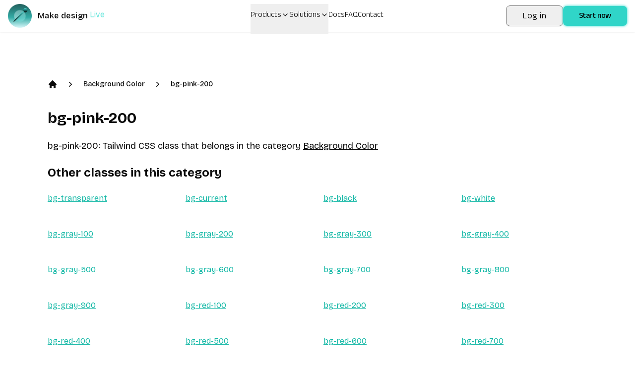

--- FILE ---
content_type: text/html; charset=utf-8
request_url: https://www.divmagic.com/tailwind/Background%20Color/bg-pink-200
body_size: 63927
content:
<!DOCTYPE html><html lang="en" dir="auto"><head><meta charSet="utf-8"/><meta name="viewport" content="width=device-width, initial-scale=1"/><link rel="stylesheet" href="/_next/static/css/05467beb8cd04651.css" data-precedence="next"/><link rel="stylesheet" href="/_next/static/css/5938d77ff1a76bee.css" data-precedence="next"/><link rel="preload" as="script" fetchPriority="low" href="/_next/static/chunks/webpack-e76dcc2e2a6436f7.js"/><script src="/_next/static/chunks/4bd1b696-182b6b13bdad92e3.js" async=""></script><script src="/_next/static/chunks/7892-636a83ec99b48bfe.js" async=""></script><script src="/_next/static/chunks/main-app-d21c85c8b47855b9.js" async=""></script><script src="/_next/static/chunks/3156-ae6b61bf2f2b6cd3.js" async=""></script><script src="/_next/static/chunks/8720-a282034726088b78.js" async=""></script><script src="/_next/static/chunks/app/%5Blocale%5D/layout-ba96c3facd4d3651.js" async=""></script><script src="/_next/static/chunks/4545-a97d9f69e54e733c.js" async=""></script><script src="/_next/static/chunks/1356-9450a4fe950be7a8.js" async=""></script><script src="/_next/static/chunks/9187-abfe104031f77f45.js" async=""></script><script src="/_next/static/chunks/7447-734acc04f095144a.js" async=""></script><script src="/_next/static/chunks/1395-698d1f3c08991dc0.js" async=""></script><script src="/_next/static/chunks/537-e62056e0bbd74a1a.js" async=""></script><script src="/_next/static/chunks/app/%5Blocale%5D/tailwind/%5B...slug%5D/page-add267339ee7f69d.js" async=""></script><script src="/_next/static/chunks/3122-e16882687897db80.js" async=""></script><script src="/_next/static/chunks/app/%5Blocale%5D/page-5d4582476ff99d0f.js" async=""></script><meta name="next-size-adjust" content=""/><link rel="icon" type="image/png" sizes="32x32" href="https://divmagic.com/static/logo-v3-32x32.png"/><link rel="icon" type="image/png" sizes="64x64" href="https://divmagic.com/static/logo-v3-64x64.png"/><link rel="icon" type="image/webp" sizes="32x32" href="https://divmagic.com/static/logo-v3-32x32.webp"/><link rel="icon" type="image/webp" sizes="64x64" href="https://divmagic.com/static/logo-v3-64x64.webp"/><link rel="icon" type="image/x-icon" sizes="32x32" href="https://divmagic.com/static/favicon.ico"/><link rel="alternate" href="https://divmagic.com/tailwind/Background%20Color/bg-pink-200" hrefLang="x-default"/><link rel="canonical" href="https://divmagic.com/tailwind/Background%20Color/bg-pink-200"/><link rel="alternate" href="https://divmagic.com/en/tailwind/Background%20Color/bg-pink-200" hrefLang="en"/><link rel="alternate" href="https://divmagic.com/de/tailwind/Background%20Color/bg-pink-200" hrefLang="de"/><link rel="alternate" href="https://divmagic.com/fr/tailwind/Background%20Color/bg-pink-200" hrefLang="fr"/><link rel="alternate" href="https://divmagic.com/es/tailwind/Background%20Color/bg-pink-200" hrefLang="es"/><link rel="alternate" href="https://divmagic.com/it/tailwind/Background%20Color/bg-pink-200" hrefLang="it"/><link rel="alternate" href="https://divmagic.com/pt/tailwind/Background%20Color/bg-pink-200" hrefLang="pt"/><link rel="alternate" href="https://divmagic.com/nl/tailwind/Background%20Color/bg-pink-200" hrefLang="nl"/><link rel="alternate" href="https://divmagic.com/sv/tailwind/Background%20Color/bg-pink-200" hrefLang="sv"/><link rel="alternate" href="https://divmagic.com/no/tailwind/Background%20Color/bg-pink-200" hrefLang="no"/><link rel="alternate" href="https://divmagic.com/da/tailwind/Background%20Color/bg-pink-200" hrefLang="da"/><link rel="alternate" href="https://divmagic.com/fi/tailwind/Background%20Color/bg-pink-200" hrefLang="fi"/><link rel="alternate" href="https://divmagic.com/pl/tailwind/Background%20Color/bg-pink-200" hrefLang="pl"/><link rel="alternate" href="https://divmagic.com/ro/tailwind/Background%20Color/bg-pink-200" hrefLang="ro"/><link rel="alternate" href="https://divmagic.com/tr/tailwind/Background%20Color/bg-pink-200" hrefLang="tr"/><link rel="alternate" href="https://divmagic.com/ru/tailwind/Background%20Color/bg-pink-200" hrefLang="ru"/><link rel="alternate" href="https://divmagic.com/ja/tailwind/Background%20Color/bg-pink-200" hrefLang="ja"/><link rel="alternate" href="https://divmagic.com/ko/tailwind/Background%20Color/bg-pink-200" hrefLang="ko"/><link rel="alternate" href="https://divmagic.com/zh-TW/tailwind/Background%20Color/bg-pink-200" hrefLang="zh-TW"/><link rel="alternate" href="https://divmagic.com/hi/tailwind/Background%20Color/bg-pink-200" hrefLang="hi"/><link rel="alternate" href="https://divmagic.com/id/tailwind/Background%20Color/bg-pink-200" hrefLang="id"/><link rel="alternate" href="https://divmagic.com/vi/tailwind/Background%20Color/bg-pink-200" hrefLang="vi"/><link rel="alternate" href="https://divmagic.com/th/tailwind/Background%20Color/bg-pink-200" hrefLang="th"/><link rel="alternate" href="https://divmagic.com/ar/tailwind/Background%20Color/bg-pink-200" hrefLang="ar"/><script src="/_next/static/chunks/polyfills-42372ed130431b0a.js" noModule=""></script></head><body class="__className_540c37 __variable_540c37"><div hidden=""><!--$?--><template id="B:0"></template><!--/$--></div><script>((a,b,c,d,e,f,g,h)=>{let i=document.documentElement,j=["light","dark"];function k(b){var c;(Array.isArray(a)?a:[a]).forEach(a=>{let c="class"===a,d=c&&f?e.map(a=>f[a]||a):e;c?(i.classList.remove(...d),i.classList.add(f&&f[b]?f[b]:b)):i.setAttribute(a,b)}),c=b,h&&j.includes(c)&&(i.style.colorScheme=c)}if(d)k(d);else try{let a=localStorage.getItem(b)||c,d=g&&"system"===a?window.matchMedia("(prefers-color-scheme: dark)").matches?"dark":"light":a;k(d)}catch(a){}})("class","theme","system",null,["light","dark"],null,true,true)</script><section><!--$?--><template id="B:1"></template><p>Loading...</p><!--/$--></section><!--$?--><template id="B:2"></template><!--/$--><section aria-label="Notifications alt+T" tabindex="-1" aria-live="polite" aria-relevant="additions text" aria-atomic="false"></section><script>requestAnimationFrame(function(){$RT=performance.now()});</script><script src="/_next/static/chunks/webpack-e76dcc2e2a6436f7.js" id="_R_" async=""></script><div hidden id="S:1"><div class="fixed top-0 left-0 right-0 w-full shadow px-4 py-2 bg-[#ffffff33] dark:bg-[#00000033] backdrop-blur-md z-[212121] h-16"><div class="flex justify-between items-center mx-auto h-full"><a class="flex items-center cursor-pointer" aria-label="DivMagic" href="/"><img alt="divmagic " loading="lazy" width="48" height="48" decoding="async" data-nimg="1" class="cursor-pointer" style="color:transparent" src="/_next/static/media/logo-v3.9a74137c.webp"/><span class="ml-3 tracking-wide font-medium text-base whitespace-nowrap">Make design</span><span class="w-20"><div class="relative h-6 overflow-hidden"><div class="absolute"><div class="words"><span class="block h-6 pl-1 text-primary animate-spinWords">Simple</span><span class="block h-6 pl-1 text-primary animate-spinWords">Now</span><span class="block h-6 pl-1 text-primary animate-spinWords">Live</span><span class="block h-6 pl-1 text-primary animate-spinWords">Fun</span><span class="block h-6 pl-1 text-primary animate-spinWords">Matter</span><span class="block h-6 pl-1 text-primary animate-spinWords">Simple</span></div></div></div></span></a><div class="hidden lg:flex gap-x-2 lg:gap-x-8 items-center h-full mx-2"><div class="relative h-full"><button class="font-anek-telugu font-light text-base flex pt-3 pb-12 relative pr-4 h-full">Products<svg xmlns="http://www.w3.org/2000/svg" width="24" height="24" viewBox="0 0 24 24" fill="none" stroke="currentColor" stroke-width="2" stroke-linecap="round" stroke-linejoin="round" class="lucide lucide-chevron-down ml-1 w-4 h-4 absolute right-0 top-3.5 transition-transform duration-300 "><path d="m6 9 6 6 6-6"></path></svg></button></div><div class="relative h-full"><button class="font-anek-telugu font-light text-base flex pt-3 pb-12 relative pr-4 h-full">Solutions<svg xmlns="http://www.w3.org/2000/svg" width="24" height="24" viewBox="0 0 24 24" fill="none" stroke="currentColor" stroke-width="2" stroke-linecap="round" stroke-linejoin="round" class="lucide lucide-chevron-down ml-1 w-4 h-4 absolute right-0 top-3.5 transition-transform duration-300 "><path d="m6 9 6 6 6-6"></path></svg></button></div><a class="font-anek-telugu font-light text-base hidden lg:block" aria-label="Docs" target="_self" href="https://docs.divmagic.com/">Docs</a><a class="font-anek-telugu font-light text-base " aria-label="FAQ" target="_self" href="/faq">FAQ</a><a class="font-anek-telugu font-light text-base " aria-label="Contact" target="_self" href="/#contact">Contact</a></div><div class="hidden lg:flex items-center gap-3"><button data-cy="navbar-login-button" type="button" class="font-light hover:border-primary tracking-wide border border-[#757575] text-base text-black dark:text-white sm:py-2 sm:px-8 rounded-lg shadow-sm hover:shadow-md active:shadow-inner transition-all duration-300 ease-in-out transform whitespace-nowrap py-2 px-4">Log in</button><button class="font-medium font-anek-telugu tracking-tight bg-primary2 whitespace-nowrap text-black text-base px-2 py-1.5 pt-2.5 sm:pb-1.5 sm:px-8 rounded-lg shadow-[0px_0px_4px_1px] shadow-primary hover:shadow-md active:shadow-inner transition-all duration-300 ease-in-out transform">Start now</button></div><button class="ml-4 mr-0 items-center bg-primary/80 text-constant cursor-pointer flex justify-center rounded-md p-2 lg:hidden" aria-label="Open or Close Menu"><svg xmlns="http://www.w3.org/2000/svg" viewBox="0 0 24 24" fill="currentColor" class="w-6 h-6"><path fill-rule="evenodd" d="M3 6.75A.75.75 0 013.75 6h16.5a.75.75 0 010 1.5H3.75A.75.75 0 013 6.75zM3 12a.75.75 0 01.75-.75h16.5a.75.75 0 010 1.5H3.75A.75.75 0 013 12zm0 5.25a.75.75 0 01.75-.75h16.5a.75.75 0 010 1.5H3.75a.75.75 0 01-.75-.75z" clip-rule="evenodd"></path></svg></button></div></div><div class="fixed top-0 left-0 right-0 z-[212122] h-full backdrop-blur-sm lg:hidden hidden"><div class="m-2 border rounded border-seperator"><div class="bg-sidebar-primary-foreground dark:bg-constant-3 rounded-lg overflow-hidden"><div class="items-center flex justify-between px-5 pt-4"><a class="flex items-center cursor-pointer" aria-label="DivMagic" href="/"><img alt="divmagic " loading="lazy" width="48" height="48" decoding="async" data-nimg="1" class="cursor-pointer" style="color:transparent" src="/_next/static/media/logo-v3.9a74137c.webp"/><span class="ml-3 tracking-wide font-medium text-tertiary dark:text-constant text-base whitespace-nowrap">Make design</span><span class="w-20"><div class="relative h-6 overflow-hidden"><div class="absolute"><div class="words"><span class="block h-6 pl-1 text-primary animate-spinWords">Simple</span><span class="block h-6 pl-1 text-primary animate-spinWords">Now</span><span class="block h-6 pl-1 text-primary animate-spinWords">Live</span><span class="block h-6 pl-1 text-primary animate-spinWords">Fun</span><span class="block h-6 pl-1 text-primary animate-spinWords">Matter</span><span class="block h-6 pl-1 text-primary animate-spinWords">Simple</span></div></div></div></span></a><div class=""><button class="items-center text-constant-3 dark:text-constant cursor-pointer inline-flex h-10 justify-center w-10 rounded-md p-2" aria-label="Open or Close Menu"><svg xmlns="http://www.w3.org/2000/svg" viewBox="0 0 24 24" fill="currentColor" class="w-6 h-6"><path fill-rule="evenodd" d="M5.47 5.47a.75.75 0 011.06 0L12 10.94l5.47-5.47a.75.75 0 111.06 1.06L13.06 12l5.47 5.47a.75.75 0 11-1.06 1.06L12 13.06l-5.47 5.47a.75.75 0 01-1.06-1.06L10.94 12 5.47 6.53a.75.75 0 010-1.06z" clip-rule="evenodd"></path></svg></button></div></div><div class="p-6"><div class="px-2 flex flex-col gap-y-4"><div class="flex flex-col"><button class="text-blue-950 dark:text-constant text-lg font-semibold flex justify-between items-center">Products<svg xmlns="http://www.w3.org/2000/svg" width="24" height="24" viewBox="0 0 24 24" fill="none" stroke="currentColor" stroke-width="2" stroke-linecap="round" stroke-linejoin="round" class="lucide lucide-chevron-down ml-2 w-5 h-5 transition-transform "><path d="m6 9 6 6 6-6"></path></svg></button></div><div class="flex flex-col"><button class="text-blue-950 dark:text-constant text-lg font-semibold flex justify-between items-center">Solutions<svg xmlns="http://www.w3.org/2000/svg" width="24" height="24" viewBox="0 0 24 24" fill="none" stroke="currentColor" stroke-width="2" stroke-linecap="round" stroke-linejoin="round" class="lucide lucide-chevron-down ml-2 w-5 h-5 transition-transform "><path d="m6 9 6 6 6-6"></path></svg></button></div><div class="flex flex-col"><a class="text-blue-950 dark:text-constant text-lg font-semibold flex justify-between items-center" href="https://docs.divmagic.com/">Docs</a></div><div class="flex flex-col"><a class="text-blue-950 dark:text-constant text-lg font-semibold flex justify-between items-center" href="/faq">FAQ</a></div><div class="flex flex-col"><a class="text-blue-950 dark:text-constant text-lg font-semibold flex justify-between items-center" href="/#contact">Contact</a></div><button class="font-medium font-anek-telugu tracking-tight bg-primary2 whitespace-nowrap text-black text-base px-2 py-1.5 pt-2.5 sm:pb-1.5 sm:px-8 rounded-lg shadow-[0px_0px_4px_1px] shadow-primary hover:shadow-md active:shadow-inner transition-all duration-300 ease-in-out transform">Start now</button><button data-cy="navbar-login-button" type="button" class="font-medium tracking-tight whitespace-nowrap text-base px-8 rounded-lg shadow-[0px_0px_4px_1px] shadow-primary active:shadow-inner hover:text-black transition-all duration-300 ease-in-out transform whitespace-nowrap py-2 px-4 bg-constant text-constant-3">Log in</button></div></div></div></div></div><div class="h-20 md:h-24 lg:h-32"></div><main class="max-w-6xl mx-auto p-4 md:p-6 lg:p-8"><ol class="items-center flex mb-6 sm:mb-10"><li class="list-item"><div><a class=" cursor-pointer" href="/tailwind"><svg aria-hidden="true" class="h-5 w-5" fill="currentColor" viewBox="0 0 20 20"><path clip-rule="evenodd" d="M9.293 2.293a1 1 0 011.414 0l7 7A1 1 0 0117 11h-1v6a1 1 0 01-1 1h-2a1 1 0 01-1-1v-3a1 1 0 00-1-1H9a1 1 0 00-1 1v3a1 1 0 01-1 1H5a1 1 0 01-1-1v-6H3a1 1 0 01-.707-1.707l7-7z" fill="currentColor" fill-rule="evenodd"></path></svg></a></div></li><li class="list-item ml-4"><div class="items-center flex"><svg aria-hidden="true" class="h-5 w-5" fill="currentColor" viewBox="0 0 20 20"><path clip-rule="evenodd" d="M7.21 14.77a.75.75 0 01.02-1.06L11.168 10 7.23 6.29a.75.75 0 111.04-1.08l4.5 4.25a.75.75 0 010 1.08l-4.5 4.25a.75.75 0 01-1.06-.02z" fill="currentColor" fill-rule="evenodd"></path></svg><a class="cursor-pointer text-sm font-medium ml-4" href="/tailwind/Background%20Color">Background Color</a></div></li><li class="list-item ml-4"><div class="items-center flex"><svg aria-hidden="true" class="h-5 w-5" fill="currentColor" viewBox="0 0 20 20"><path clip-rule="evenodd" d="M7.21 14.77a.75.75 0 01.02-1.06L11.168 10 7.23 6.29a.75.75 0 111.04-1.08l4.5 4.25a.75.75 0 010 1.08l-4.5 4.25a.75.75 0 01-1.06-.02z" fill="currentColor" fill-rule="evenodd"></path></svg><a class="cursor-pointer text-sm font-medium ml-4" href="/tailwind/Background%20Color/bg-pink-200">bg-pink-200</a></div></li></ol><h1 class="text-3xl font-bold mb-4 sm:mb-6">bg-pink-200</h1><p class="text-lg mb-4 sm:mb-6">bg-pink-200<!-- -->: <!-- -->Tailwind CSS class that belongs in the category<!-- --> <a class="cursor-pointer underline" href="/tailwind/Background%20Color">Background Color</a></p><h2 class="text-2xl font-bold mb-4 sm:mb-6">Other classes in this category</h2><div class="grid grid-cols-1 sm:grid-cols-2 md:grid-cols-3 lg:grid-cols-4 gap-4 sm:gap-6"><div class="mb-4 sm:mb-6"><a class="cursor-pointer underline text-teal-500 hover:text-teal-800" href="/tailwind/Background%20Color/bg-transparent">bg-transparent</a></div><div class="mb-4 sm:mb-6"><a class="cursor-pointer underline text-teal-500 hover:text-teal-800" href="/tailwind/Background%20Color/bg-current">bg-current</a></div><div class="mb-4 sm:mb-6"><a class="cursor-pointer underline text-teal-500 hover:text-teal-800" href="/tailwind/Background%20Color/bg-black">bg-black</a></div><div class="mb-4 sm:mb-6"><a class="cursor-pointer underline text-teal-500 hover:text-teal-800" href="/tailwind/Background%20Color/bg-white">bg-white</a></div><div class="mb-4 sm:mb-6"><a class="cursor-pointer underline text-teal-500 hover:text-teal-800" href="/tailwind/Background%20Color/bg-gray-100">bg-gray-100</a></div><div class="mb-4 sm:mb-6"><a class="cursor-pointer underline text-teal-500 hover:text-teal-800" href="/tailwind/Background%20Color/bg-gray-200">bg-gray-200</a></div><div class="mb-4 sm:mb-6"><a class="cursor-pointer underline text-teal-500 hover:text-teal-800" href="/tailwind/Background%20Color/bg-gray-300">bg-gray-300</a></div><div class="mb-4 sm:mb-6"><a class="cursor-pointer underline text-teal-500 hover:text-teal-800" href="/tailwind/Background%20Color/bg-gray-400">bg-gray-400</a></div><div class="mb-4 sm:mb-6"><a class="cursor-pointer underline text-teal-500 hover:text-teal-800" href="/tailwind/Background%20Color/bg-gray-500">bg-gray-500</a></div><div class="mb-4 sm:mb-6"><a class="cursor-pointer underline text-teal-500 hover:text-teal-800" href="/tailwind/Background%20Color/bg-gray-600">bg-gray-600</a></div><div class="mb-4 sm:mb-6"><a class="cursor-pointer underline text-teal-500 hover:text-teal-800" href="/tailwind/Background%20Color/bg-gray-700">bg-gray-700</a></div><div class="mb-4 sm:mb-6"><a class="cursor-pointer underline text-teal-500 hover:text-teal-800" href="/tailwind/Background%20Color/bg-gray-800">bg-gray-800</a></div><div class="mb-4 sm:mb-6"><a class="cursor-pointer underline text-teal-500 hover:text-teal-800" href="/tailwind/Background%20Color/bg-gray-900">bg-gray-900</a></div><div class="mb-4 sm:mb-6"><a class="cursor-pointer underline text-teal-500 hover:text-teal-800" href="/tailwind/Background%20Color/bg-red-100">bg-red-100</a></div><div class="mb-4 sm:mb-6"><a class="cursor-pointer underline text-teal-500 hover:text-teal-800" href="/tailwind/Background%20Color/bg-red-200">bg-red-200</a></div><div class="mb-4 sm:mb-6"><a class="cursor-pointer underline text-teal-500 hover:text-teal-800" href="/tailwind/Background%20Color/bg-red-300">bg-red-300</a></div><div class="mb-4 sm:mb-6"><a class="cursor-pointer underline text-teal-500 hover:text-teal-800" href="/tailwind/Background%20Color/bg-red-400">bg-red-400</a></div><div class="mb-4 sm:mb-6"><a class="cursor-pointer underline text-teal-500 hover:text-teal-800" href="/tailwind/Background%20Color/bg-red-500">bg-red-500</a></div><div class="mb-4 sm:mb-6"><a class="cursor-pointer underline text-teal-500 hover:text-teal-800" href="/tailwind/Background%20Color/bg-red-600">bg-red-600</a></div><div class="mb-4 sm:mb-6"><a class="cursor-pointer underline text-teal-500 hover:text-teal-800" href="/tailwind/Background%20Color/bg-red-700">bg-red-700</a></div><div class="mb-4 sm:mb-6"><a class="cursor-pointer underline text-teal-500 hover:text-teal-800" href="/tailwind/Background%20Color/bg-red-800">bg-red-800</a></div><div class="mb-4 sm:mb-6"><a class="cursor-pointer underline text-teal-500 hover:text-teal-800" href="/tailwind/Background%20Color/bg-red-900">bg-red-900</a></div><div class="mb-4 sm:mb-6"><a class="cursor-pointer underline text-teal-500 hover:text-teal-800" href="/tailwind/Background%20Color/bg-orange-100">bg-orange-100</a></div><div class="mb-4 sm:mb-6"><a class="cursor-pointer underline text-teal-500 hover:text-teal-800" href="/tailwind/Background%20Color/bg-orange-200">bg-orange-200</a></div><div class="mb-4 sm:mb-6"><a class="cursor-pointer underline text-teal-500 hover:text-teal-800" href="/tailwind/Background%20Color/bg-orange-300">bg-orange-300</a></div><div class="mb-4 sm:mb-6"><a class="cursor-pointer underline text-teal-500 hover:text-teal-800" href="/tailwind/Background%20Color/bg-orange-400">bg-orange-400</a></div><div class="mb-4 sm:mb-6"><a class="cursor-pointer underline text-teal-500 hover:text-teal-800" href="/tailwind/Background%20Color/bg-orange-500">bg-orange-500</a></div><div class="mb-4 sm:mb-6"><a class="cursor-pointer underline text-teal-500 hover:text-teal-800" href="/tailwind/Background%20Color/bg-orange-600">bg-orange-600</a></div><div class="mb-4 sm:mb-6"><a class="cursor-pointer underline text-teal-500 hover:text-teal-800" href="/tailwind/Background%20Color/bg-orange-700">bg-orange-700</a></div><div class="mb-4 sm:mb-6"><a class="cursor-pointer underline text-teal-500 hover:text-teal-800" href="/tailwind/Background%20Color/bg-orange-800">bg-orange-800</a></div><div class="mb-4 sm:mb-6"><a class="cursor-pointer underline text-teal-500 hover:text-teal-800" href="/tailwind/Background%20Color/bg-orange-900">bg-orange-900</a></div><div class="mb-4 sm:mb-6"><a class="cursor-pointer underline text-teal-500 hover:text-teal-800" href="/tailwind/Background%20Color/bg-yellow-100">bg-yellow-100</a></div><div class="mb-4 sm:mb-6"><a class="cursor-pointer underline text-teal-500 hover:text-teal-800" href="/tailwind/Background%20Color/bg-yellow-200">bg-yellow-200</a></div><div class="mb-4 sm:mb-6"><a class="cursor-pointer underline text-teal-500 hover:text-teal-800" href="/tailwind/Background%20Color/bg-yellow-300">bg-yellow-300</a></div><div class="mb-4 sm:mb-6"><a class="cursor-pointer underline text-teal-500 hover:text-teal-800" href="/tailwind/Background%20Color/bg-yellow-400">bg-yellow-400</a></div><div class="mb-4 sm:mb-6"><a class="cursor-pointer underline text-teal-500 hover:text-teal-800" href="/tailwind/Background%20Color/bg-yellow-500">bg-yellow-500</a></div><div class="mb-4 sm:mb-6"><a class="cursor-pointer underline text-teal-500 hover:text-teal-800" href="/tailwind/Background%20Color/bg-yellow-600">bg-yellow-600</a></div><div class="mb-4 sm:mb-6"><a class="cursor-pointer underline text-teal-500 hover:text-teal-800" href="/tailwind/Background%20Color/bg-yellow-700">bg-yellow-700</a></div><div class="mb-4 sm:mb-6"><a class="cursor-pointer underline text-teal-500 hover:text-teal-800" href="/tailwind/Background%20Color/bg-yellow-800">bg-yellow-800</a></div><div class="mb-4 sm:mb-6"><a class="cursor-pointer underline text-teal-500 hover:text-teal-800" href="/tailwind/Background%20Color/bg-yellow-900">bg-yellow-900</a></div><div class="mb-4 sm:mb-6"><a class="cursor-pointer underline text-teal-500 hover:text-teal-800" href="/tailwind/Background%20Color/bg-green-100">bg-green-100</a></div><div class="mb-4 sm:mb-6"><a class="cursor-pointer underline text-teal-500 hover:text-teal-800" href="/tailwind/Background%20Color/bg-green-200">bg-green-200</a></div><div class="mb-4 sm:mb-6"><a class="cursor-pointer underline text-teal-500 hover:text-teal-800" href="/tailwind/Background%20Color/bg-green-300">bg-green-300</a></div><div class="mb-4 sm:mb-6"><a class="cursor-pointer underline text-teal-500 hover:text-teal-800" href="/tailwind/Background%20Color/bg-green-400">bg-green-400</a></div><div class="mb-4 sm:mb-6"><a class="cursor-pointer underline text-teal-500 hover:text-teal-800" href="/tailwind/Background%20Color/bg-green-500">bg-green-500</a></div><div class="mb-4 sm:mb-6"><a class="cursor-pointer underline text-teal-500 hover:text-teal-800" href="/tailwind/Background%20Color/bg-green-600">bg-green-600</a></div><div class="mb-4 sm:mb-6"><a class="cursor-pointer underline text-teal-500 hover:text-teal-800" href="/tailwind/Background%20Color/bg-green-700">bg-green-700</a></div><div class="mb-4 sm:mb-6"><a class="cursor-pointer underline text-teal-500 hover:text-teal-800" href="/tailwind/Background%20Color/bg-green-800">bg-green-800</a></div><div class="mb-4 sm:mb-6"><a class="cursor-pointer underline text-teal-500 hover:text-teal-800" href="/tailwind/Background%20Color/bg-green-900">bg-green-900</a></div><div class="mb-4 sm:mb-6"><a class="cursor-pointer underline text-teal-500 hover:text-teal-800" href="/tailwind/Background%20Color/bg-teal-100">bg-teal-100</a></div><div class="mb-4 sm:mb-6"><a class="cursor-pointer underline text-teal-500 hover:text-teal-800" href="/tailwind/Background%20Color/bg-teal-200">bg-teal-200</a></div><div class="mb-4 sm:mb-6"><a class="cursor-pointer underline text-teal-500 hover:text-teal-800" href="/tailwind/Background%20Color/bg-teal-300">bg-teal-300</a></div><div class="mb-4 sm:mb-6"><a class="cursor-pointer underline text-teal-500 hover:text-teal-800" href="/tailwind/Background%20Color/bg-teal-400">bg-teal-400</a></div><div class="mb-4 sm:mb-6"><a class="cursor-pointer underline text-teal-500 hover:text-teal-800" href="/tailwind/Background%20Color/bg-teal-500">bg-teal-500</a></div><div class="mb-4 sm:mb-6"><a class="cursor-pointer underline text-teal-500 hover:text-teal-800" href="/tailwind/Background%20Color/bg-teal-600">bg-teal-600</a></div><div class="mb-4 sm:mb-6"><a class="cursor-pointer underline text-teal-500 hover:text-teal-800" href="/tailwind/Background%20Color/bg-teal-700">bg-teal-700</a></div><div class="mb-4 sm:mb-6"><a class="cursor-pointer underline text-teal-500 hover:text-teal-800" href="/tailwind/Background%20Color/bg-teal-800">bg-teal-800</a></div><div class="mb-4 sm:mb-6"><a class="cursor-pointer underline text-teal-500 hover:text-teal-800" href="/tailwind/Background%20Color/bg-teal-900">bg-teal-900</a></div><div class="mb-4 sm:mb-6"><a class="cursor-pointer underline text-teal-500 hover:text-teal-800" href="/tailwind/Background%20Color/bg-blue-100">bg-blue-100</a></div><div class="mb-4 sm:mb-6"><a class="cursor-pointer underline text-teal-500 hover:text-teal-800" href="/tailwind/Background%20Color/bg-blue-200">bg-blue-200</a></div><div class="mb-4 sm:mb-6"><a class="cursor-pointer underline text-teal-500 hover:text-teal-800" href="/tailwind/Background%20Color/bg-blue-300">bg-blue-300</a></div><div class="mb-4 sm:mb-6"><a class="cursor-pointer underline text-teal-500 hover:text-teal-800" href="/tailwind/Background%20Color/bg-blue-400">bg-blue-400</a></div><div class="mb-4 sm:mb-6"><a class="cursor-pointer underline text-teal-500 hover:text-teal-800" href="/tailwind/Background%20Color/bg-blue-500">bg-blue-500</a></div><div class="mb-4 sm:mb-6"><a class="cursor-pointer underline text-teal-500 hover:text-teal-800" href="/tailwind/Background%20Color/bg-blue-600">bg-blue-600</a></div><div class="mb-4 sm:mb-6"><a class="cursor-pointer underline text-teal-500 hover:text-teal-800" href="/tailwind/Background%20Color/bg-blue-700">bg-blue-700</a></div><div class="mb-4 sm:mb-6"><a class="cursor-pointer underline text-teal-500 hover:text-teal-800" href="/tailwind/Background%20Color/bg-blue-800">bg-blue-800</a></div><div class="mb-4 sm:mb-6"><a class="cursor-pointer underline text-teal-500 hover:text-teal-800" href="/tailwind/Background%20Color/bg-blue-900">bg-blue-900</a></div><div class="mb-4 sm:mb-6"><a class="cursor-pointer underline text-teal-500 hover:text-teal-800" href="/tailwind/Background%20Color/bg-indigo-100">bg-indigo-100</a></div><div class="mb-4 sm:mb-6"><a class="cursor-pointer underline text-teal-500 hover:text-teal-800" href="/tailwind/Background%20Color/bg-indigo-200">bg-indigo-200</a></div><div class="mb-4 sm:mb-6"><a class="cursor-pointer underline text-teal-500 hover:text-teal-800" href="/tailwind/Background%20Color/bg-indigo-300">bg-indigo-300</a></div><div class="mb-4 sm:mb-6"><a class="cursor-pointer underline text-teal-500 hover:text-teal-800" href="/tailwind/Background%20Color/bg-indigo-400">bg-indigo-400</a></div><div class="mb-4 sm:mb-6"><a class="cursor-pointer underline text-teal-500 hover:text-teal-800" href="/tailwind/Background%20Color/bg-indigo-500">bg-indigo-500</a></div><div class="mb-4 sm:mb-6"><a class="cursor-pointer underline text-teal-500 hover:text-teal-800" href="/tailwind/Background%20Color/bg-indigo-600">bg-indigo-600</a></div><div class="mb-4 sm:mb-6"><a class="cursor-pointer underline text-teal-500 hover:text-teal-800" href="/tailwind/Background%20Color/bg-indigo-700">bg-indigo-700</a></div><div class="mb-4 sm:mb-6"><a class="cursor-pointer underline text-teal-500 hover:text-teal-800" href="/tailwind/Background%20Color/bg-indigo-800">bg-indigo-800</a></div><div class="mb-4 sm:mb-6"><a class="cursor-pointer underline text-teal-500 hover:text-teal-800" href="/tailwind/Background%20Color/bg-indigo-900">bg-indigo-900</a></div><div class="mb-4 sm:mb-6"><a class="cursor-pointer underline text-teal-500 hover:text-teal-800" href="/tailwind/Background%20Color/bg-purple-100">bg-purple-100</a></div><div class="mb-4 sm:mb-6"><a class="cursor-pointer underline text-teal-500 hover:text-teal-800" href="/tailwind/Background%20Color/bg-purple-200">bg-purple-200</a></div><div class="mb-4 sm:mb-6"><a class="cursor-pointer underline text-teal-500 hover:text-teal-800" href="/tailwind/Background%20Color/bg-purple-300">bg-purple-300</a></div><div class="mb-4 sm:mb-6"><a class="cursor-pointer underline text-teal-500 hover:text-teal-800" href="/tailwind/Background%20Color/bg-purple-400">bg-purple-400</a></div><div class="mb-4 sm:mb-6"><a class="cursor-pointer underline text-teal-500 hover:text-teal-800" href="/tailwind/Background%20Color/bg-purple-500">bg-purple-500</a></div><div class="mb-4 sm:mb-6"><a class="cursor-pointer underline text-teal-500 hover:text-teal-800" href="/tailwind/Background%20Color/bg-purple-600">bg-purple-600</a></div><div class="mb-4 sm:mb-6"><a class="cursor-pointer underline text-teal-500 hover:text-teal-800" href="/tailwind/Background%20Color/bg-purple-700">bg-purple-700</a></div><div class="mb-4 sm:mb-6"><a class="cursor-pointer underline text-teal-500 hover:text-teal-800" href="/tailwind/Background%20Color/bg-purple-800">bg-purple-800</a></div><div class="mb-4 sm:mb-6"><a class="cursor-pointer underline text-teal-500 hover:text-teal-800" href="/tailwind/Background%20Color/bg-purple-900">bg-purple-900</a></div><div class="mb-4 sm:mb-6"><a class="cursor-pointer underline text-teal-500 hover:text-teal-800" href="/tailwind/Background%20Color/bg-pink-100">bg-pink-100</a></div><div class="mb-4 sm:mb-6"><a class="cursor-pointer underline text-teal-500 hover:text-teal-800" href="/tailwind/Background%20Color/bg-pink-200">bg-pink-200</a></div><div class="mb-4 sm:mb-6"><a class="cursor-pointer underline text-teal-500 hover:text-teal-800" href="/tailwind/Background%20Color/bg-pink-300">bg-pink-300</a></div><div class="mb-4 sm:mb-6"><a class="cursor-pointer underline text-teal-500 hover:text-teal-800" href="/tailwind/Background%20Color/bg-pink-400">bg-pink-400</a></div><div class="mb-4 sm:mb-6"><a class="cursor-pointer underline text-teal-500 hover:text-teal-800" href="/tailwind/Background%20Color/bg-pink-500">bg-pink-500</a></div><div class="mb-4 sm:mb-6"><a class="cursor-pointer underline text-teal-500 hover:text-teal-800" href="/tailwind/Background%20Color/bg-pink-600">bg-pink-600</a></div><div class="mb-4 sm:mb-6"><a class="cursor-pointer underline text-teal-500 hover:text-teal-800" href="/tailwind/Background%20Color/bg-pink-700">bg-pink-700</a></div><div class="mb-4 sm:mb-6"><a class="cursor-pointer underline text-teal-500 hover:text-teal-800" href="/tailwind/Background%20Color/bg-pink-800">bg-pink-800</a></div><div class="mb-4 sm:mb-6"><a class="cursor-pointer underline text-teal-500 hover:text-teal-800" href="/tailwind/Background%20Color/bg-pink-900">bg-pink-900</a></div></div></main><div class="py-24 flex flex-col items-center md:flex md:flex-row md:items-start"><div class="w-full md:w-1/2 px-6 lg:px-10 py-12 "><p class="w-3/4 font-anek-telugu font-normal text-3xl">Got feedback or an issue? Let us know through our platform, and we&#x27;ll handle the rest!</p><a href="https://forms.gle/cft4kajzw2r9G6ZLA" target="_blank" rel="noopener noreferrer"><button class="font-medium font-anek-telugu tracking-tight bg-primary2 whitespace-nowrap text-black text-base px-2 py-1.5 pt-2.5 sm:pb-1.5 sm:px-8 rounded-lg shadow-[0px_0px_4px_1px] shadow-primary hover:shadow-md active:shadow-inner transition-all duration-300 ease-in-out transform font-anek-telugu mt-8">Give feedback</button></a></div><div class="flex w-full md:w-1/2"><div class="w-full px-6 lg:px-10 py-6 rounded-lg dark:shadow-lg"><div class="mb-8"><h1 class="text-3xl md:text-6xl font-anek-telugu font-bold">Want to stay up to date?</h1><p class="text-2xl font-anek-telugu">Join the DivMagic email list!</p></div><form class="space-y-6"><div class="flex space-x-4"><div class="flex flex-col w-full"><label class="block text-sm text-foreground mb-2" for="full-name">Full Name</label><input type="text" class="flex h-10 w-full rounded-md border border-input bg-background px-3 py-2 text-sm ring-offset-background file:border-0 file:bg-transparent file:text-sm file:font-medium file:text-foreground placeholder:text-muted-foreground focus-visible:outline-none focus-visible:ring-2 focus-visible:ring-ring focus-visible:ring-offset-2 disabled:cursor-not-allowed disabled:opacity-50" id="full-name" placeholder="Your Name" value=""/></div><div class="flex flex-col w-full"><label class="block text-sm text-foreground mb-2" for="email">Email</label><input type="email" class="flex h-10 w-full rounded-md border border-input bg-background px-3 py-2 text-sm ring-offset-background file:border-0 file:bg-transparent file:text-sm file:font-medium file:text-foreground placeholder:text-muted-foreground focus-visible:outline-none focus-visible:ring-2 focus-visible:ring-ring focus-visible:ring-offset-2 disabled:cursor-not-allowed disabled:opacity-50" id="email" placeholder="Your Email" value=""/></div></div><button class="inline-flex items-center justify-center gap-2 whitespace-nowrap rounded-md text-sm font-medium transition-colors focus-visible:outline-none focus-visible:ring-1 focus-visible:ring-ring disabled:pointer-events-none disabled:opacity-50 [&amp;_svg]:pointer-events-none [&amp;_svg]:size-4 [&amp;_svg]:shrink-0 bg-primary text-zinc-800 shadow hover:bg-primary/70 active:bg-primary/90 h-9 px-4 py-2 w-full" aria-label="Subscribe to newsletter">Subscribe</button></form></div></div></div><div id="contact" class=""><div class="mx-auto p-4 md:p-6 lg:p-16 lg:py-24 md:flex-row gap-y-8 md:gap-y-0 gap-x-4 flex-col flex flex-wrap whitespace-break-spaces"><div class="flex-1 flex items-center justify-center md:items-start min-w-[%16]"><a class="flex items-center flex-col cursor-pointer" aria-label="DivMagic" href="/"><div class="flex items-center mb-2"><img alt="divmagic " loading="lazy" width="48" height="48" decoding="async" data-nimg="1" class="cursor-pointer w-8 h-8" style="color:transparent" src="/_next/static/media/logo-v3.9a74137c.webp"/><span class="ml-2 tracking-wide font-medium md:text-lg from-primary to-chart-6 dark:to-chart-2 bg-gradient-to-r bg-clip-text text-transparent">DivMagic</span></div></a></div><div class="flex-1 min-w-[%16] flex flex-col gap-y-2 text-center md:text-right"><h2 class="font-semibold font-anek-telugu">Resources</h2><ul class="mt-2 text-foreground text-base font-anek-telugu"><li class="list-item"><a class="cursor-pointer" target="_blank" aria-label="Documentation" href="https://docs.divmagic.com/">Documentation</a></li><li class="list-item mt-2"><a class="cursor-pointer" aria-label="Blog" href="/blog">Blog</a></li><li class="list-item mt-2"><a class="cursor-pointer" aria-label="Best Practices" href="/best-practices">Best Practices</a></li><li class="list-item mt-2 "><div class="flex items-center justify-center md:justify-end md:items-end"><a class="cursor-pointer " aria-label="Changelog" href="/changelog">Changelog</a><div class="flex whitespace-nowrap bg-gradient-to-r from-primary to-sidebar-ring ml-2 w-fit rounded-full px-3 py-0 border border-constant items-center justify-center"><span class="text-[0.6rem] pt-1 text-constant font-semibold tracking-wide uppercase ">🚀 <!-- -->Update</span></div></div></li><li class="list-item mt-2"><a class="cursor-pointer" aria-label="Tailwind CSS Class Library" target="_blank" href="/tailwind">Tailwind CSS Class Library</a></li><li class="list-item mt-2"><a class="cursor-pointer" aria-label="wordpress integration" href="/wordpress">WordPress</a></li></ul></div><div class="flex-1 min-w-[%16] flex flex-col gap-y-2 text-center md:text-right"><h2 class="font-semibold font-anek-telugu">Support</h2><ul class="mt-3 text-foreground text-base font-anek-telugu"><li class="list-item"><a class="cursor-pointer" href="https://feedback.divmagic.com/" target="_blank" aria-label="Provide Feedback">Provide Feedback</a></li><li class="list-item mt-2"><a class="cursor-pointer" aria-label="Help" href="mailto:support@divmagic.com">Help</a></li><li class="list-item mt-2"><a class="cursor-pointer" aria-label="Contact" href="mailto:support@divmagic.com">Contact</a></li><li class="list-item mt-2"><a class="cursor-pointer" href="https://forms.gle/cft4kajzw2r9G6ZLA" target="_blank" aria-label="Report a Bug">Report a Bug</a></li><li class="list-item mt-2"><a class="cursor-pointer" href="https://divmagic.com" target="_blank" aria-label="Affiliate Program">Affiliate Program</a></li></ul></div><div class="flex-1 min-w-[%16] flex flex-col gap-y-1 text-center md:text-right"><h2 class="font-semibold font-anek-telugu">Tools</h2><div class="text-base text-foreground font-anek-telugu"><ul class="mt-3"><li class="list-item"><a class="cursor-pointer" aria-label="Studio" href="/studio">Studio</a></li></ul><ul class="mt-3"><li class="list-item"><a class="cursor-pointer" aria-label="HTML to JSX Converter" href="/tools/html-to-jsx">HTML to JSX Converter</a></li></ul><ul class="mt-3"><li class="list-item"><a class="cursor-pointer" aria-label="JSX to HTML Converter" href="/tools/jsx-to-html">JSX to HTML Converter</a></li></ul><ul class="mt-3"><li class="list-item"><a class="cursor-pointer" aria-label="CSS to Tailwind CSS Converter" href="/tools/css-to-tailwind">CSS to Tailwind CSS Converter</a></li></ul><ul class="mt-3"><li class="list-item"><a class="cursor-pointer" aria-label="HTML to JSX Converter" href="/tools/color-converter">Color Converter</a></li></ul><ul class="mt-3"><li class="list-item"><a class="cursor-pointer" aria-label="Gradient Generator" href="/tools/gradient-generator">Gradient Generator</a></li></ul><ul class="mt-3"><li class="list-item"><a class="cursor-pointer" aria-label="JSON to TypeScript" href="/tools/json-to-typescript">JSON to TypeScript</a></li></ul></div></div><div class="flex-1 min-w-[%16] flex flex-col gap-y-1 items-center md:items-end"><h2 class="font-semibold mb-2 font-anek-telugu">Social</h2><a class="cursor-pointer" target="_blank" aria-label="GitHub" href="https://github.com/DivMagicCom/DivMagic"><svg aria-hidden="true" class="cursor-pointer h-6 align-middle w-6 overflow-hidden" fill="currentColor" viewBox="0 0 24 24"><path clip-rule="evenodd" d="M12 2C6.477 2 2 6.484 2 12.017c0 4.425 2.865 8.18 6.839 9.504.5.092.682-.217.682-.483 0-.237-.008-.868-.013-1.703-2.782.605-3.369-1.343-3.369-1.343-.454-1.158-1.11-1.466-1.11-1.466-.908-.62.069-.608.069-.608 1.003.07 1.531 1.032 1.531 1.032.892 1.53 2.341 1.088 2.91.832.092-.647.35-1.088.636-1.338-2.22-.253-4.555-1.113-4.555-4.951 0-1.093.39-1.988 1.029-2.688-.103-.253-.446-1.272.098-2.65 0 0 .84-.27 2.75 1.026A9.564 9.564 0 0112 6.844c.85.004 1.705.115 2.504.337 1.909-1.296 2.747-1.027 2.747-1.027.546 1.379.202 2.398.1 2.651.64.7 1.028 1.595 1.028 2.688 0 3.848-2.339 4.695-4.566 4.943.359.309.678.92.678 1.855 0 1.338-.012 2.419-.012 2.747 0 .268.18.58.688.482A10.019 10.019 0 0022 12.017C22 6.484 17.522 2 12 2z" fill="currentColor" fill-rule="evenodd"></path></svg></a><a class="cursor-pointer" target="_blank" aria-label="YouTube" href="https://www.youtube.com/@DivMagic"><svg class="cursor-pointer h-7 align-middle w-7 overflow-hidden fill-text-muted " viewBox="0 0 50 50" width="50px" xmlns="http://www.w3.org/2000/svg"><path d="M 44.898438 14.5 C 44.5 12.300781 42.601563 10.699219 40.398438 10.199219 C 37.101563 9.5 31 9 24.398438 9 C 17.800781 9 11.601563 9.5 8.300781 10.199219 C 6.101563 10.699219 4.199219 12.199219 3.800781 14.5 C 3.398438 17 3 20.5 3 25 C 3 29.5 3.398438 33 3.898438 35.5 C 4.300781 37.699219 6.199219 39.300781 8.398438 39.800781 C 11.898438 40.5 17.898438 41 24.5 41 C 31.101563 41 37.101563 40.5 40.601563 39.800781 C 42.800781 39.300781 44.699219 37.800781 45.101563 35.5 C 45.5 33 46 29.398438 46.101563 25 C 45.898438 20.5 45.398438 17 44.898438 14.5 Z M 19 32 L 19 18 L 31.199219 25 Z"></path></svg></a></div><div class="flex-1 min-w-[%16] flex flex-col gap-y-2 items-center text-center md:text-right"><h2 class="font-semibold font-anek-telugu">Terms &amp; Policies</h2><ul class="mt-3 text-foreground text-base font-anek-telugu"><li class="list-item"><a class="cursor-pointer" aria-label="Terms of Use" href="/terms">Terms of Use</a></li><li class="list-item mt-2"><a class="cursor-pointer" aria-label="Privacy" href="/privacy">Privacy</a></li></ul></div></div><div class="w-full flex-col sm:flex sm:flex-row justify-between px-14 py-4 "><p class="text-center">© 2026. All rights reserved.</p><div class="flex gap-x-4 justify-center mt-4  md:justify-between sm:mt-0 "><div class="relative inline-block"><button class="inline-flex items-center justify-center whitespace-nowrap rounded-md text-sm font-medium ring-offset-background transition-colors focus-visible:outline-none focus-visible:ring-2 focus-visible:ring-ring focus-visible:ring-offset-2 disabled:pointer-events-none disabled:opacity-50 border border-input bg-background hover:bg-accent hover:text-accent-foreground w-8 h-8 dark:bg-transparent dark:border-[#757575] dark:hover:bg-gray-200 dark:hover:text-black !ring-offset-0 !ring-0"><svg xmlns="http://www.w3.org/2000/svg" width="24" height="24" viewBox="0 0 24 24" fill="none" stroke="currentColor" stroke-width="2" stroke-linecap="round" stroke-linejoin="round" class="lucide lucide-sun h-[1.2rem] w-[1.2rem] rotate-0 scale-100 transition-all dark:-rotate-90 dark:scale-0"><circle cx="12" cy="12" r="4"></circle><path d="M12 2v2"></path><path d="M12 20v2"></path><path d="m4.93 4.93 1.41 1.41"></path><path d="m17.66 17.66 1.41 1.41"></path><path d="M2 12h2"></path><path d="M20 12h2"></path><path d="m6.34 17.66-1.41 1.41"></path><path d="m19.07 4.93-1.41 1.41"></path></svg><svg xmlns="http://www.w3.org/2000/svg" width="24" height="24" viewBox="0 0 24 24" fill="none" stroke="currentColor" stroke-width="2" stroke-linecap="round" stroke-linejoin="round" class="lucide lucide-moon absolute h-[1.2rem] w-[1.2rem] rotate-90 scale-0 transition-all dark:rotate-0 dark:scale-100"><path d="M12 3a6 6 0 0 0 9 9 9 9 0 1 1-9-9Z"></path></svg><span class="sr-only">Toggle theme</span></button></div><div class="flex items-center bg-transparent"><div class=""><svg aria-hidden="true" class="h-4 w-4 inline-block" fill="currentColor" focusable="false" role="presentation" viewBox="0 0 16 16" xmlns="http://www.w3.org/2000/svg"><path d="M8 .25a7.77 7.77 0 0 1 7.75 7.78 7.75 7.75 0 0 1-7.52 7.72h-.25A7.75 7.75 0 0 1 .25 8.24v-.25A7.75 7.75 0 0 1 8 .25zm1.95 8.5h-3.9c.15 2.9 1.17 5.34 1.88 5.5H8c.68 0 1.72-2.37 1.93-5.23zm4.26 0h-2.76c-.09 1.96-.53 3.78-1.18 5.08A6.26 6.26 0 0 0 14.17 9zm-9.67 0H1.8a6.26 6.26 0 0 0 3.94 5.08 12.59 12.59 0 0 1-1.16-4.7l-.03-.38zm1.2-6.58-.12.05a6.26 6.26 0 0 0-3.83 5.03h2.75c.09-1.83.48-3.54 1.06-4.81zm2.25-.42c-.7 0-1.78 2.51-1.94 5.5h3.9c-.15-2.9-1.18-5.34-1.89-5.5h-.07zm2.28.43.03.05a12.95 12.95 0 0 1 1.15 5.02h2.75a6.28 6.28 0 0 0-3.93-5.07z" fill="currentColor"></path></svg></div><select id="language-switcher" class="ml-1 bg-transparent"><option value="en" selected="">English</option><option value="de">Deutsch</option><option value="fr">Français</option><option value="es">Español</option><option value="it">Italiano</option><option value="pt">Português</option><option value="nl">Nederlands</option><option value="sv">Svenska</option><option value="no">Norsk</option><option value="da">Dansk</option><option value="fi">Suomalainen</option><option value="pl">Polski</option><option value="ro">Română</option><option value="tr">Türkçe</option><option value="ru">Русский</option><option value="ja">日本語</option><option value="ko">한국어</option><option value="zh-TW">繁體中文</option><option value="hi">हिंदी</option><option value="id">Bahasa Indonesia</option><option value="vi">Tiếng Việt</option><option value="th">ไทย</option><option value="ar">عربي</option></select></div></div></div></div></div><script>$RB=[];$RV=function(a){$RT=performance.now();for(var b=0;b<a.length;b+=2){var c=a[b],e=a[b+1];null!==e.parentNode&&e.parentNode.removeChild(e);var f=c.parentNode;if(f){var g=c.previousSibling,h=0;do{if(c&&8===c.nodeType){var d=c.data;if("/$"===d||"/&"===d)if(0===h)break;else h--;else"$"!==d&&"$?"!==d&&"$~"!==d&&"$!"!==d&&"&"!==d||h++}d=c.nextSibling;f.removeChild(c);c=d}while(c);for(;e.firstChild;)f.insertBefore(e.firstChild,c);g.data="$";g._reactRetry&&requestAnimationFrame(g._reactRetry)}}a.length=0};
$RC=function(a,b){if(b=document.getElementById(b))(a=document.getElementById(a))?(a.previousSibling.data="$~",$RB.push(a,b),2===$RB.length&&("number"!==typeof $RT?requestAnimationFrame($RV.bind(null,$RB)):(a=performance.now(),setTimeout($RV.bind(null,$RB),2300>a&&2E3<a?2300-a:$RT+300-a)))):b.parentNode.removeChild(b)};$RC("B:1","S:1")</script><div hidden id="S:2"></div><script>$RC("B:2","S:2")</script><title>bg-pink-200 | Background Color Tailwind CSS Class | DivMagic | Copy design from any website</title><meta name="description" content="Tailwind CSS Class bg-pink-200 Source code, details, explanation and examples. You can copy the examples and paste them into your project or create new ones with DivMagic!"/><meta name="category" content="website"/><meta property="og:title" content="bg-pink-200 | Background Color Tailwind CSS Class | DivMagic | Copy design from any website"/><meta property="og:description" content="Tailwind CSS Class bg-pink-200 Source code, details, explanation and examples. You can copy the examples and paste them into your project or create new ones with DivMagic!"/><meta property="og:url" content="http://divmagic.com/api/og?title=bg-pink-200+%7C+Background+Color+Tailwind+CSS+Class+%7C+DivMagic+%7C+Copy+design+from+any+website&amp;description=Tailwind+CSS+Class+bg-pink-200+Source+code%2C+details%2C+explanation+and+examples.+You+can+copy+the+examples+and+paste+them+into+your+project+or+create+new+ones+with+DivMagic%21"/><meta property="og:image" content="http://divmagic.com/api/og?title=bg-pink-200+%7C+Background+Color+Tailwind+CSS+Class+%7C+DivMagic+%7C+Copy+design+from+any+website&amp;description=Tailwind+CSS+Class+bg-pink-200+Source+code%2C+details%2C+explanation+and+examples.+You+can+copy+the+examples+and+paste+them+into+your+project+or+create+new+ones+with+DivMagic%21"/><meta property="og:image:width" content="1200"/><meta property="og:image:height" content="630"/><meta property="og:image:alt" content="bg-pink-200 | Background Color Tailwind CSS Class | DivMagic | Copy design from any website"/><meta property="og:type" content="website"/><meta name="twitter:card" content="summary_large_image"/><meta name="twitter:title" content="bg-pink-200 | Background Color Tailwind CSS Class | DivMagic | Copy design from any website"/><meta name="twitter:description" content="Tailwind CSS Class bg-pink-200 Source code, details, explanation and examples. You can copy the examples and paste them into your project or create new ones with DivMagic!"/><meta name="twitter:image" content="http://divmagic.com/api/og?title=bg-pink-200+%7C+Background+Color+Tailwind+CSS+Class+%7C+DivMagic+%7C+Copy+design+from+any+website&amp;description=Tailwind+CSS+Class+bg-pink-200+Source+code%2C+details%2C+explanation+and+examples.+You+can+copy+the+examples+and+paste+them+into+your+project+or+create+new+ones+with+DivMagic%21"/><meta name="twitter:image:width" content="1200"/><meta name="twitter:image:height" content="630"/><meta name="twitter:image:alt" content="bg-pink-200 | Background Color Tailwind CSS Class | DivMagic | Copy design from any website"/><div hidden id="S:0"></div><script>$RC("B:0","S:0")</script><script>(self.__next_f=self.__next_f||[]).push([0])</script><script>self.__next_f.push([1,"1:\"$Sreact.fragment\"\n2:I[9766,[],\"\"]\n3:I[98924,[],\"\"]\n6:I[24431,[],\"OutletBoundary\"]\n8:I[15278,[],\"AsyncMetadataOutlet\"]\na:I[24431,[],\"ViewportBoundary\"]\nc:I[24431,[],\"MetadataBoundary\"]\nd:\"$Sreact.suspense\"\nf:I[57150,[],\"\"]\n10:I[41402,[\"3156\",\"static/chunks/3156-ae6b61bf2f2b6cd3.js\",\"8720\",\"static/chunks/8720-a282034726088b78.js\",\"8450\",\"static/chunks/app/%5Blocale%5D/layout-ba96c3facd4d3651.js\"],\"\"]\n11:I[5379,[\"3156\",\"static/chunks/3156-ae6b61bf2f2b6cd3.js\",\"8720\",\"static/chunks/8720-a282034726088b78.js\",\"8450\",\"static/chunks/app/%5Blocale%5D/layout-ba96c3facd4d3651.js\"],\"ThemeProvider\"]\n13:I[31395,[\"4545\",\"static/chunks/4545-a97d9f69e54e733c.js\",\"1356\",\"static/chunks/1356-9450a4fe950be7a8.js\",\"9187\",\"static/chunks/9187-abfe104031f77f45.js\",\"7447\",\"static/chunks/7447-734acc04f095144a.js\",\"1395\",\"static/chunks/1395-698d1f3c08991dc0.js\",\"537\",\"static/chunks/537-e62056e0bbd74a1a.js\",\"388\",\"static/chunks/app/%5Blocale%5D/tailwind/%5B...slug%5D/page-add267339ee7f69d.js\"],\"default\"]\n7e:I[74433,[\"4545\",\"static/chunks/4545-a97d9f69e54e733c.js\",\"1356\",\"static/chunks/1356-9450a4fe950be7a8.js\",\"9187\",\"static/chunks/9187-abfe104031f77f45.js\",\"7447\",\"static/chunks/7447-734acc04f095144a.js\",\"1395\",\"static/chunks/1395-698d1f3c08991dc0.js\",\"537\",\"static/chunks/537-e62056e0bbd74a1a.js\",\"388\",\"static/chunks/app/%5Blocale%5D/tailwind/%5B...slug%5D/page-add267339ee7f69d.js\"],\"default\"]\nb0:I[40753,[\"4545\",\"static/chunks/4545-a97d9f69e54e733c.js\",\"1356\",\"static/chunks/1356-9450a4fe950be7a8.js\",\"9187\",\"static/chunks/9187-abfe104031f77f45.js\",\"7447\",\"static/chunks/7447-734acc04f095144a.js\",\"1395\",\"static/chunks/1395-698d1f3c08991dc0.js\",\"537\",\"static/chunks/537-e62056e0bbd74a1a.js\",\"388\",\"static/chunks/app/%5Blocale%5D/tailwind/%5B...slug%5D/page-add267339ee7f69d.js\"],\"ThemeSwitcher\"]\nb1:I[98515,[\"4545\",\"static/chunks/4545-a97d9f69e54e733c.js\",\"1356\",\"static/chunks/1356-9450a4fe950be7a8.js\",\"9187\",\"static/chunks/9187-abfe104031f77f45.js\",\"7447\",\"static/chunks/7447-734acc04f095144a.js\",\"1395\",\"static/chunks/1395-698d1f3c08991dc0.js\",\"5"])</script><script>self.__next_f.push([1,"37\",\"static/chunks/537-e62056e0bbd74a1a.js\",\"388\",\"static/chunks/app/%5Blocale%5D/tailwind/%5B...slug%5D/page-add267339ee7f69d.js\"],\"default\"]\nb2:I[64707,[\"4545\",\"static/chunks/4545-a97d9f69e54e733c.js\",\"1356\",\"static/chunks/1356-9450a4fe950be7a8.js\",\"9187\",\"static/chunks/9187-abfe104031f77f45.js\",\"7447\",\"static/chunks/7447-734acc04f095144a.js\",\"1395\",\"static/chunks/1395-698d1f3c08991dc0.js\",\"537\",\"static/chunks/537-e62056e0bbd74a1a.js\",\"388\",\"static/chunks/app/%5Blocale%5D/tailwind/%5B...slug%5D/page-add267339ee7f69d.js\"],\"default\"]\nb3:I[81356,[\"4545\",\"static/chunks/4545-a97d9f69e54e733c.js\",\"1356\",\"static/chunks/1356-9450a4fe950be7a8.js\",\"9187\",\"static/chunks/9187-abfe104031f77f45.js\",\"7447\",\"static/chunks/7447-734acc04f095144a.js\",\"1395\",\"static/chunks/1395-698d1f3c08991dc0.js\",\"537\",\"static/chunks/537-e62056e0bbd74a1a.js\",\"388\",\"static/chunks/app/%5Blocale%5D/tailwind/%5B...slug%5D/page-add267339ee7f69d.js\"],\"Image\"]\nb4:I[3809,[\"4545\",\"static/chunks/4545-a97d9f69e54e733c.js\",\"1356\",\"static/chunks/1356-9450a4fe950be7a8.js\",\"9187\",\"static/chunks/9187-abfe104031f77f45.js\",\"7447\",\"static/chunks/7447-734acc04f095144a.js\",\"1395\",\"static/chunks/1395-698d1f3c08991dc0.js\",\"3122\",\"static/chunks/3122-e16882687897db80.js\",\"537\",\"static/chunks/537-e62056e0bbd74a1a.js\",\"465\",\"static/chunks/app/%5Blocale%5D/page-5d4582476ff99d0f.js\"],\"default\"]\nbc:I[67907,[\"3156\",\"static/chunks/3156-ae6b61bf2f2b6cd3.js\",\"8720\",\"static/chunks/8720-a282034726088b78.js\",\"8450\",\"static/chunks/app/%5Blocale%5D/layout-ba96c3facd4d3651.js\"],\"default\"]\nbd:I[18720,[\"3156\",\"static/chunks/3156-ae6b61bf2f2b6cd3.js\",\"8720\",\"static/chunks/8720-a282034726088b78.js\",\"8450\",\"static/chunks/app/%5Blocale%5D/layout-ba96c3facd4d3651.js\"],\"Toaster\"]\n:HC[\"/\",\"\"]\n:HL[\"/_next/static/css/05467beb8cd04651.css\",\"style\"]\n:HL[\"/_next/static/css/5938d77ff1a76bee.css\",\"style\"]\n"])</script><script>self.__next_f.push([1,"0:{\"P\":null,\"b\":\"C2W-fThM0ZfiNJNMpQrem\",\"p\":\"\",\"c\":[\"\",\"tailwind\",\"Background%20Color\",\"bg-pink-200\"],\"i\":false,\"f\":[[[\"\",{\"children\":[[\"locale\",\"en\",\"d\"],{\"children\":[\"tailwind\",{\"children\":[[\"slug\",\"Background%20Color/bg-pink-200\",\"c\"],{\"children\":[\"__PAGE__\",{}]}]}]},\"$undefined\",\"$undefined\",true]}],[\"\",[\"$\",\"$1\",\"c\",{\"children\":[null,[\"$\",\"$L2\",null,{\"parallelRouterKey\":\"children\",\"error\":\"$undefined\",\"errorStyles\":\"$undefined\",\"errorScripts\":\"$undefined\",\"template\":[\"$\",\"$L3\",null,{}],\"templateStyles\":\"$undefined\",\"templateScripts\":\"$undefined\",\"notFound\":[[[\"$\",\"title\",null,{\"children\":\"404: This page could not be found.\"}],[\"$\",\"div\",null,{\"style\":{\"fontFamily\":\"system-ui,\\\"Segoe UI\\\",Roboto,Helvetica,Arial,sans-serif,\\\"Apple Color Emoji\\\",\\\"Segoe UI Emoji\\\"\",\"height\":\"100vh\",\"textAlign\":\"center\",\"display\":\"flex\",\"flexDirection\":\"column\",\"alignItems\":\"center\",\"justifyContent\":\"center\"},\"children\":[\"$\",\"div\",null,{\"children\":[[\"$\",\"style\",null,{\"dangerouslySetInnerHTML\":{\"__html\":\"body{color:#000;background:#fff;margin:0}.next-error-h1{border-right:1px solid rgba(0,0,0,.3)}@media (prefers-color-scheme:dark){body{color:#fff;background:#000}.next-error-h1{border-right:1px solid rgba(255,255,255,.3)}}\"}}],[\"$\",\"h1\",null,{\"className\":\"next-error-h1\",\"style\":{\"display\":\"inline-block\",\"margin\":\"0 20px 0 0\",\"padding\":\"0 23px 0 0\",\"fontSize\":24,\"fontWeight\":500,\"verticalAlign\":\"top\",\"lineHeight\":\"49px\"},\"children\":404}],[\"$\",\"div\",null,{\"style\":{\"display\":\"inline-block\"},\"children\":[\"$\",\"h2\",null,{\"style\":{\"fontSize\":14,\"fontWeight\":400,\"lineHeight\":\"49px\",\"margin\":0},\"children\":\"This page could not be found.\"}]}]]}]}]],[]],\"forbidden\":\"$undefined\",\"unauthorized\":\"$undefined\"}]]}],{\"children\":[[\"locale\",\"en\",\"d\"],[\"$\",\"$1\",\"c\",{\"children\":[[[\"$\",\"link\",\"0\",{\"rel\":\"stylesheet\",\"href\":\"/_next/static/css/05467beb8cd04651.css\",\"precedence\":\"next\",\"crossOrigin\":\"$undefined\",\"nonce\":\"$undefined\"}],[\"$\",\"link\",\"1\",{\"rel\":\"stylesheet\",\"href\":\"/_next/static/css/5938d77ff1a76bee.css\",\"precedence\":\"next\",\"crossOrigin\":\"$undefined\",\"nonce\":\"$undefined\"}]],\"$L4\"]}],{\"children\":[\"tailwind\",[\"$\",\"$1\",\"c\",{\"children\":[null,[\"$\",\"$L2\",null,{\"parallelRouterKey\":\"children\",\"error\":\"$undefined\",\"errorStyles\":\"$undefined\",\"errorScripts\":\"$undefined\",\"template\":[\"$\",\"$L3\",null,{}],\"templateStyles\":\"$undefined\",\"templateScripts\":\"$undefined\",\"notFound\":\"$undefined\",\"forbidden\":\"$undefined\",\"unauthorized\":\"$undefined\"}]]}],{\"children\":[[\"slug\",\"Background%20Color/bg-pink-200\",\"c\"],[\"$\",\"$1\",\"c\",{\"children\":[null,[\"$\",\"$L2\",null,{\"parallelRouterKey\":\"children\",\"error\":\"$undefined\",\"errorStyles\":\"$undefined\",\"errorScripts\":\"$undefined\",\"template\":[\"$\",\"$L3\",null,{}],\"templateStyles\":\"$undefined\",\"templateScripts\":\"$undefined\",\"notFound\":\"$undefined\",\"forbidden\":\"$undefined\",\"unauthorized\":\"$undefined\"}]]}],{\"children\":[\"__PAGE__\",[\"$\",\"$1\",\"c\",{\"children\":[\"$L5\",null,[\"$\",\"$L6\",null,{\"children\":[\"$L7\",[\"$\",\"$L8\",null,{\"promise\":\"$@9\"}]]}]]}],{},null,false]},null,false]},null,false]},null,false]},null,false],[\"$\",\"$1\",\"h\",{\"children\":[null,[[\"$\",\"$La\",null,{\"children\":\"$Lb\"}],[\"$\",\"meta\",null,{\"name\":\"next-size-adjust\",\"content\":\"\"}]],[\"$\",\"$Lc\",null,{\"children\":[\"$\",\"div\",null,{\"hidden\":true,\"children\":[\"$\",\"$d\",null,{\"fallback\":null,\"children\":\"$Le\"}]}]}]]}],false]],\"m\":\"$undefined\",\"G\":[\"$f\",[]],\"s\":false,\"S\":false}\n"])</script><script>self.__next_f.push([1,"4:[\"$\",\"html\",null,{\"lang\":\"en\",\"dir\":\"auto\",\"suppressHydrationWarning\":true,\"children\":[[\"$\",\"link\",null,{\"rel\":\"icon\",\"type\":\"image/png\",\"sizes\":\"32x32\",\"href\":\"https://divmagic.com/static/logo-v3-32x32.png\"}],[\"$\",\"link\",null,{\"rel\":\"icon\",\"type\":\"image/png\",\"sizes\":\"64x64\",\"href\":\"https://divmagic.com/static/logo-v3-64x64.png\"}],[\"$\",\"link\",null,{\"rel\":\"icon\",\"type\":\"image/webp\",\"sizes\":\"32x32\",\"href\":\"https://divmagic.com/static/logo-v3-32x32.webp\"}],[\"$\",\"link\",null,{\"rel\":\"icon\",\"type\":\"image/webp\",\"sizes\":\"64x64\",\"href\":\"https://divmagic.com/static/logo-v3-64x64.webp\"}],[\"$\",\"link\",null,{\"rel\":\"icon\",\"type\":\"image/x-icon\",\"sizes\":\"32x32\",\"href\":\"https://divmagic.com/static/favicon.ico\"}],[[\"$\",\"$L10\",null,{\"id\":\"gtm-script\",\"src\":\"https://public-cdn-a.dvmgc.com/static/g/1767583807-gtag.js\",\"strategy\":\"lazyOnload\"}],[\"$\",\"$L10\",null,{\"id\":\"ga-script\",\"src\":\"https://public-cdn-a.dvmgc.com/static/g/1767583807-aw.js\",\"strategy\":\"lazyOnload\"}],[\"$\",\"$L10\",null,{\"id\":\"gtm-script-2\",\"children\":\"\\n              window.dataLayer = window.dataLayer || [];\\n              function gtag(){dataLayer.push(arguments);}\\n              gtag('js', new Date());\\n\\n              gtag('config', 'G-21LEEBRZ8Q', {\\n                server_container_url: \\\"https://divmagic.com/ga\\\"\\n              });\\n              gtag('config', 'AW-11355934472', {\\n                server_container_url: \\\"https://divmagic.com/ga\\\"\\n              });\\n            \"}],[\"$\",\"$L10\",null,{\"id\":\"ms-clarity\",\"strategy\":\"lazyOnload\",\"children\":\"(function(c,l,a,r,i,t,y){\\n            c[a]=c[a]||function(){(c[a].q=c[a].q||[]).push(arguments)};\\n            t=l.createElement(r);t.async=1;t.src=\\\"https://www.clarity.ms/tag/\\\"+i;\\n            y=l.getElementsByTagName(r)[0];y.parentNode.insertBefore(t,y);\\n            })(window, document, \\\"clarity\\\", \\\"script\\\", \\\"kal4akb83g\\\");\"}]],[\"$\",\"body\",null,{\"className\":\"__className_540c37 __variable_540c37\",\"children\":[\"$\",\"$L11\",null,{\"attribute\":\"class\",\"defaultTheme\":\"system\",\"enableSystem\":true,\"disableTransitionOnChange\":true,\"children\":\"$L12\"}]}]]}]\n"])</script><script>self.__next_f.push([1,"5:[[[\"$\",\"link\",\"x-default\",{\"rel\":\"alternate\",\"href\":\"https://divmagic.com/tailwind/Background%20Color/bg-pink-200\",\"hrefLang\":\"x-default\"}],[\"$\",\"link\",\"canonical\",{\"rel\":\"canonical\",\"href\":\"https://divmagic.com/tailwind/Background%20Color/bg-pink-200\"}],[\"$\",\"link\",\"en\",{\"rel\":\"alternate\",\"href\":\"https://divmagic.com/en/tailwind/Background%20Color/bg-pink-200\",\"hrefLang\":\"en\"}],[\"$\",\"link\",\"de\",{\"rel\":\"alternate\",\"href\":\"https://divmagic.com/de/tailwind/Background%20Color/bg-pink-200\",\"hrefLang\":\"de\"}],[\"$\",\"link\",\"fr\",{\"rel\":\"alternate\",\"href\":\"https://divmagic.com/fr/tailwind/Background%20Color/bg-pink-200\",\"hrefLang\":\"fr\"}],[\"$\",\"link\",\"es\",{\"rel\":\"alternate\",\"href\":\"https://divmagic.com/es/tailwind/Background%20Color/bg-pink-200\",\"hrefLang\":\"es\"}],[\"$\",\"link\",\"it\",{\"rel\":\"alternate\",\"href\":\"https://divmagic.com/it/tailwind/Background%20Color/bg-pink-200\",\"hrefLang\":\"it\"}],[\"$\",\"link\",\"pt\",{\"rel\":\"alternate\",\"href\":\"https://divmagic.com/pt/tailwind/Background%20Color/bg-pink-200\",\"hrefLang\":\"pt\"}],[\"$\",\"link\",\"nl\",{\"rel\":\"alternate\",\"href\":\"https://divmagic.com/nl/tailwind/Background%20Color/bg-pink-200\",\"hrefLang\":\"nl\"}],[\"$\",\"link\",\"sv\",{\"rel\":\"alternate\",\"href\":\"https://divmagic.com/sv/tailwind/Background%20Color/bg-pink-200\",\"hrefLang\":\"sv\"}],[\"$\",\"link\",\"no\",{\"rel\":\"alternate\",\"href\":\"https://divmagic.com/no/tailwind/Background%20Color/bg-pink-200\",\"hrefLang\":\"no\"}],[\"$\",\"link\",\"da\",{\"rel\":\"alternate\",\"href\":\"https://divmagic.com/da/tailwind/Background%20Color/bg-pink-200\",\"hrefLang\":\"da\"}],[\"$\",\"link\",\"fi\",{\"rel\":\"alternate\",\"href\":\"https://divmagic.com/fi/tailwind/Background%20Color/bg-pink-200\",\"hrefLang\":\"fi\"}],[\"$\",\"link\",\"pl\",{\"rel\":\"alternate\",\"href\":\"https://divmagic.com/pl/tailwind/Background%20Color/bg-pink-200\",\"hrefLang\":\"pl\"}],[\"$\",\"link\",\"ro\",{\"rel\":\"alternate\",\"href\":\"https://divmagic.com/ro/tailwind/Background%20Color/bg-pink-200\",\"hrefLang\":\"ro\"}],[\"$\",\"link\",\"tr\",{\"rel\":\"alternate\",\"href\":\"https://divmagic.com/tr/tailwind/Background%20Color/bg-pink-200\",\"hrefLang\":\"tr\"}],[\"$\",\"link\",\"ru\",{\"rel\":\"alternate\",\"href\":\"https://divmagic.com/ru/tailwind/Background%20Color/bg-pink-200\",\"hrefLang\":\"ru\"}],[\"$\",\"link\",\"ja\",{\"rel\":\"alternate\",\"href\":\"https://divmagic.com/ja/tailwind/Background%20Color/bg-pink-200\",\"hrefLang\":\"ja\"}],[\"$\",\"link\",\"ko\",{\"rel\":\"alternate\",\"href\":\"https://divmagic.com/ko/tailwind/Background%20Color/bg-pink-200\",\"hrefLang\":\"ko\"}],[\"$\",\"link\",\"zh-TW\",{\"rel\":\"alternate\",\"href\":\"https://divmagic.com/zh-TW/tailwind/Background%20Color/bg-pink-200\",\"hrefLang\":\"zh-TW\"}],[\"$\",\"link\",\"hi\",{\"rel\":\"alternate\",\"href\":\"https://divmagic.com/hi/tailwind/Background%20Color/bg-pink-200\",\"hrefLang\":\"hi\"}],[\"$\",\"link\",\"id\",{\"rel\":\"alternate\",\"href\":\"https://divmagic.com/id/tailwind/Background%20Color/bg-pink-200\",\"hrefLang\":\"id\"}],[\"$\",\"link\",\"vi\",{\"rel\":\"alternate\",\"href\":\"https://divmagic.com/vi/tailwind/Background%20Color/bg-pink-200\",\"hrefLang\":\"vi\"}],[\"$\",\"link\",\"th\",{\"rel\":\"alternate\",\"href\":\"https://divmagic.com/th/tailwind/Background%20Color/bg-pink-200\",\"hrefLang\":\"th\"}],[\"$\",\"link\",\"ar\",{\"rel\":\"alternate\",\"href\":\"https://divmagic.com/ar/tailwind/Background%20Color/bg-pink-200\",\"hrefLang\":\"ar\"}]],[\"$\",\"section\",null,{\"children\":[\"$\",\"$d\",null,{\"fallback\":[\"$\",\"p\",null,{\"children\":\"Loading...\"}],\"children\":[[\"$\",\"$L13\",null,{\"navbarT\":{\"items\":{\"item1\":{\"text\":\"Home\"},\"item2\":{\"text\":\"Features\"},\"item3\":{\"text\":\"Elements\"},\"item4\":{\"text\":\"Landing Pages\"},\"item5\":{\"text\":\"Get Now\"},\"item6\":{\"text\":\"Products\",\"subItems\":{\"item1\":{\"text\":\"Extension\"},\"item2\":{\"text\":\"Studio\"},\"item3\":{\"text\":\"Tools\"},\"item4\":{\"text\":\"API\"}}},\"item7\":{\"text\":\"Solutions\",\"subItems\":{\"item1\":{\"text\":\"Web Developer\"},\"item2\":{\"text\":\"Designer\"},\"item3\":{\"text\":\"Business Owner\"},\"item4\":{\"text\":\"AI use-cases\"}}},\"item8\":{\"text\":\"Docs\"},\"item9\":{\"text\":\"FAQ\"},\"item19\":{\"text\":\"Contact\"}},\"loginText\":\"Log in\",\"startText\":\"Start now\"},\"displayGetNowButton\":true}],[\"$\",\"div\",null,{\"className\":\"h-20 md:h-24 lg:h-32\"}],[\"$\",\"main\",null,{\"className\":\"max-w-6xl mx-auto p-4 md:p-6 lg:p-8\",\"children\":[[\"$\",\"ol\",null,{\"className\":\"items-center flex mb-6 sm:mb-10\",\"children\":[[\"$\",\"li\",null,{\"className\":\"list-item\",\"children\":[\"$\",\"div\",null,{\"children\":\"$L14\"}]}],[\"$\",\"li\",null,{\"className\":\"list-item ml-4\",\"children\":\"$L15\"}],\"$L16\"]}],\"$L17\",\"$L18\",\"$L19\",\"$L1a\"]}],\"$L1b\",\"$L1c\"]}]}]]\n"])</script><script>self.__next_f.push([1,"15:[\"$\",\"div\",null,{\"className\":\"items-center flex\",\"children\":[[\"$\",\"svg\",null,{\"aria-hidden\":\"true\",\"className\":\"h-5 w-5\",\"fill\":\"currentColor\",\"viewBox\":\"0 0 20 20\",\"children\":[\"$\",\"path\",null,{\"clipRule\":\"evenodd\",\"d\":\"M7.21 14.77a.75.75 0 01.02-1.06L11.168 10 7.23 6.29a.75.75 0 111.04-1.08l4.5 4.25a.75.75 0 010 1.08l-4.5 4.25a.75.75 0 01-1.06-.02z\",\"fill\":\"currentColor\",\"fillRule\":\"evenodd\"}]}],\"$L1d\"]}]\n16:[\"$\",\"li\",null,{\"className\":\"list-item ml-4\",\"children\":[\"$\",\"div\",null,{\"className\":\"items-center flex\",\"children\":[[\"$\",\"svg\",null,{\"aria-hidden\":\"true\",\"className\":\"h-5 w-5\",\"fill\":\"currentColor\",\"viewBox\":\"0 0 20 20\",\"children\":[\"$\",\"path\",null,{\"clipRule\":\"evenodd\",\"d\":\"M7.21 14.77a.75.75 0 01.02-1.06L11.168 10 7.23 6.29a.75.75 0 111.04-1.08l4.5 4.25a.75.75 0 010 1.08l-4.5 4.25a.75.75 0 01-1.06-.02z\",\"fill\":\"currentColor\",\"fillRule\":\"evenodd\"}]}],\"$L1e\"]}]}]\n17:[\"$\",\"h1\",null,{\"className\":\"text-3xl font-bold mb-4 sm:mb-6\",\"children\":\"bg-pink-200\"}]\n18:[\"$\",\"p\",null,{\"className\":\"text-lg mb-4 sm:mb-6\",\"children\":[\"bg-pink-200\",\": \",\"Tailwind CSS class that belongs in the category\",\" \",\"$L1f\"]}]\n19:[\"$\",\"h2\",null,{\"className\":\"text-2xl font-bold mb-4 sm:mb-6\",\"children\":\"Other classes in this category\"}]\n"])</script><script>self.__next_f.push([1,"1a:[\"$\",\"div\",null,{\"className\":\"grid grid-cols-1 sm:grid-cols-2 md:grid-cols-3 lg:grid-cols-4 gap-4 sm:gap-6\",\"children\":[[\"$\",\"div\",\"0-layer2\",{\"className\":\"mb-4 sm:mb-6\",\"children\":\"$L20\"}],[\"$\",\"div\",\"1-layer2\",{\"className\":\"mb-4 sm:mb-6\",\"children\":\"$L21\"}],[\"$\",\"div\",\"2-layer2\",{\"className\":\"mb-4 sm:mb-6\",\"children\":\"$L22\"}],[\"$\",\"div\",\"3-layer2\",{\"className\":\"mb-4 sm:mb-6\",\"children\":\"$L23\"}],[\"$\",\"div\",\"4-layer2\",{\"className\":\"mb-4 sm:mb-6\",\"children\":\"$L24\"}],[\"$\",\"div\",\"5-layer2\",{\"className\":\"mb-4 sm:mb-6\",\"children\":\"$L25\"}],[\"$\",\"div\",\"6-layer2\",{\"className\":\"mb-4 sm:mb-6\",\"children\":\"$L26\"}],[\"$\",\"div\",\"7-layer2\",{\"className\":\"mb-4 sm:mb-6\",\"children\":\"$L27\"}],[\"$\",\"div\",\"8-layer2\",{\"className\":\"mb-4 sm:mb-6\",\"children\":\"$L28\"}],[\"$\",\"div\",\"9-layer2\",{\"className\":\"mb-4 sm:mb-6\",\"children\":\"$L29\"}],[\"$\",\"div\",\"10-layer2\",{\"className\":\"mb-4 sm:mb-6\",\"children\":\"$L2a\"}],[\"$\",\"div\",\"11-layer2\",{\"className\":\"mb-4 sm:mb-6\",\"children\":\"$L2b\"}],[\"$\",\"div\",\"12-layer2\",{\"className\":\"mb-4 sm:mb-6\",\"children\":\"$L2c\"}],[\"$\",\"div\",\"13-layer2\",{\"className\":\"mb-4 sm:mb-6\",\"children\":\"$L2d\"}],[\"$\",\"div\",\"14-layer2\",{\"className\":\"mb-4 sm:mb-6\",\"children\":\"$L2e\"}],[\"$\",\"div\",\"15-layer2\",{\"className\":\"mb-4 sm:mb-6\",\"children\":\"$L2f\"}],[\"$\",\"div\",\"16-layer2\",{\"className\":\"mb-4 sm:mb-6\",\"children\":\"$L30\"}],[\"$\",\"div\",\"17-layer2\",{\"className\":\"mb-4 sm:mb-6\",\"children\":\"$L31\"}],[\"$\",\"div\",\"18-layer2\",{\"className\":\"mb-4 sm:mb-6\",\"children\":\"$L32\"}],[\"$\",\"div\",\"19-layer2\",{\"className\":\"mb-4 sm:mb-6\",\"children\":\"$L33\"}],[\"$\",\"div\",\"20-layer2\",{\"className\":\"mb-4 sm:mb-6\",\"children\":\"$L34\"}],[\"$\",\"div\",\"21-layer2\",{\"className\":\"mb-4 sm:mb-6\",\"children\":\"$L35\"}],[\"$\",\"div\",\"22-layer2\",{\"className\":\"mb-4 sm:mb-6\",\"children\":\"$L36\"}],[\"$\",\"div\",\"23-layer2\",{\"className\":\"mb-4 sm:mb-6\",\"children\":\"$L37\"}],[\"$\",\"div\",\"24-layer2\",{\"className\":\"mb-4 sm:mb-6\",\"children\":\"$L38\"}],[\"$\",\"div\",\"25-layer2\",{\"className\":\"mb-4 sm:mb-6\",\"children\":\"$L39\"}],[\"$\",\"div\",\"26-layer2\",{\"className\":\"mb-4 sm:mb-6\",\"children\":\"$L3a\"}],[\"$\",\"div\",\"27-layer2\",{\"className\":\"mb-4 sm:mb-6\",\"children\":\"$L3b\"}],[\"$\",\"div\",\"28-layer2\",{\"className\":\"mb-4 sm:mb-6\",\"children\":\"$L3c\"}],[\"$\",\"div\",\"29-layer2\",{\"className\":\"mb-4 sm:mb-6\",\"children\":\"$L3d\"}],[\"$\",\"div\",\"30-layer2\",{\"className\":\"mb-4 sm:mb-6\",\"children\":\"$L3e\"}],[\"$\",\"div\",\"31-layer2\",{\"className\":\"mb-4 sm:mb-6\",\"children\":\"$L3f\"}],[\"$\",\"div\",\"32-layer2\",{\"className\":\"mb-4 sm:mb-6\",\"children\":\"$L40\"}],[\"$\",\"div\",\"33-layer2\",{\"className\":\"mb-4 sm:mb-6\",\"children\":\"$L41\"}],[\"$\",\"div\",\"34-layer2\",{\"className\":\"mb-4 sm:mb-6\",\"children\":\"$L42\"}],[\"$\",\"div\",\"35-layer2\",{\"className\":\"mb-4 sm:mb-6\",\"children\":\"$L43\"}],[\"$\",\"div\",\"36-layer2\",{\"className\":\"mb-4 sm:mb-6\",\"children\":\"$L44\"}],[\"$\",\"div\",\"37-layer2\",{\"className\":\"mb-4 sm:mb-6\",\"children\":\"$L45\"}],[\"$\",\"div\",\"38-layer2\",{\"className\":\"mb-4 sm:mb-6\",\"children\":\"$L46\"}],[\"$\",\"div\",\"39-layer2\",{\"className\":\"mb-4 sm:mb-6\",\"children\":\"$L47\"}],[\"$\",\"div\",\"40-layer2\",{\"className\":\"mb-4 sm:mb-6\",\"children\":\"$L48\"}],[\"$\",\"div\",\"41-layer2\",{\"className\":\"mb-4 sm:mb-6\",\"children\":\"$L49\"}],[\"$\",\"div\",\"42-layer2\",{\"className\":\"mb-4 sm:mb-6\",\"children\":\"$L4a\"}],[\"$\",\"div\",\"43-layer2\",{\"className\":\"mb-4 sm:mb-6\",\"children\":\"$L4b\"}],[\"$\",\"div\",\"44-layer2\",{\"className\":\"mb-4 sm:mb-6\",\"children\":\"$L4c\"}],[\"$\",\"div\",\"45-layer2\",{\"className\":\"mb-4 sm:mb-6\",\"children\":\"$L4d\"}],[\"$\",\"div\",\"46-layer2\",{\"className\":\"mb-4 sm:mb-6\",\"children\":\"$L4e\"}],[\"$\",\"div\",\"47-layer2\",{\"className\":\"mb-4 sm:mb-6\",\"children\":\"$L4f\"}],[\"$\",\"div\",\"48-layer2\",{\"className\":\"mb-4 sm:mb-6\",\"children\":\"$L50\"}],[\"$\",\"div\",\"49-layer2\",{\"className\":\"mb-4 sm:mb-6\",\"children\":\"$L51\"}],[\"$\",\"div\",\"50-layer2\",{\"className\":\"mb-4 sm:mb-6\",\"children\":\"$L52\"}],[\"$\",\"div\",\"51-layer2\",{\"className\":\"mb-4 sm:mb-6\",\"children\":\"$L53\"}],[\"$\",\"div\",\"52-layer2\",{\"className\":\"mb-4 sm:mb-6\",\"children\":\"$L54\"}],[\"$\",\"div\",\"53-layer2\",{\"className\":\"mb-4 sm:mb-6\",\"children\":\"$L55\"}],[\"$\",\"div\",\"54-layer2\",{\"className\":\"mb-4 sm:mb-6\",\"children\":\"$L56\"}],[\"$\",\"div\",\"55-layer2\",{\"className\":\"mb-4 sm:mb-6\",\"children\":\"$L57\"}],[\"$\",\"div\",\"56-layer2\",{\"className\":\"mb-4 sm:mb-6\",\"children\":\"$L58\"}],[\"$\",\"div\",\"57-layer2\",{\"className\":\"mb-4 sm:mb-6\",\"children\":\"$L59\"}],[\"$\",\"div\",\"58-layer2\",{\"className\":\"mb-4 sm:mb-6\",\"children\":\"$L5a\"}],[\"$\",\"div\",\"59-layer2\",{\"className\":\"mb-4 sm:mb-6\",\"children\":\"$L5b\"}],[\"$\",\"div\",\"60-layer2\",{\"className\":\"mb-4 sm:mb-6\",\"children\":\"$L5c\"}],[\"$\",\"div\",\"61-layer2\",{\"className\":\"mb-4 sm:mb-6\",\"children\":\"$L5d\"}],[\"$\",\"div\",\"62-layer2\",{\"className\":\"mb-4 sm:mb-6\",\"children\":\"$L5e\"}],[\"$\",\"div\",\"63-layer2\",{\"className\":\"mb-4 sm:mb-6\",\"children\":\"$L5f\"}],[\"$\",\"div\",\"64-layer2\",{\"className\":\"mb-4 sm:mb-6\",\"children\":\"$L60\"}],[\"$\",\"div\",\"65-layer2\",{\"className\":\"mb-4 sm:mb-6\",\"children\":\"$L61\"}],[\"$\",\"div\",\"66-layer2\",{\"className\":\"mb-4 sm:mb-6\",\"children\":\"$L62\"}],\"$L63\",\"$L64\",\"$L65\",\"$L66\",\"$L67\",\"$L68\",\"$L69\",\"$L6a\",\"$L6b\",\"$L6c\",\"$L6d\",\"$L6e\",\"$L6f\",\"$L70\",\"$L71\",\"$L72\",\"$L73\",\"$L74\",\"$L75\",\"$L76\",\"$L77\",\"$L78\",\"$L79\",\"$L7a\",\"$L7b\",\"$L7c\",\"$L7d\"]}]\n"])</script><script>self.__next_f.push([1,"1b:[\"$\",\"$L7e\",null,{\"text1\":\"Want to stay up to date?\",\"text2\":\"Join the DivMagic email list!\",\"feedback\":\"Got feedback or an issue? Let us know through our platform, and we'll handle the rest!\",\"giveFeedback\":\"Give feedback\",\"formText\":\"How can we help you?\",\"emailT\":\"Your Email\",\"nameT\":\"Your Name\",\"subscribe\":\"Subscribe\",\"subscribed\":\"Subscribed!\",\"fullNameLabel\":\"Full Name\",\"emailLabel\":\"Email\"}]\n"])</script><script>self.__next_f.push([1,"1c:[\"$\",\"div\",null,{\"id\":\"contact\",\"className\":\"\",\"children\":[[\"$\",\"div\",null,{\"className\":\"mx-auto p-4 md:p-6 lg:p-16 lg:py-24 md:flex-row gap-y-8 md:gap-y-0 gap-x-4 flex-col flex flex-wrap whitespace-break-spaces\",\"children\":[[\"$\",\"div\",null,{\"className\":\"flex-1 flex items-center justify-center md:items-start min-w-[%16]\",\"children\":\"$L7f\"}],[\"$\",\"div\",null,{\"className\":\"flex-1 min-w-[%16] flex flex-col gap-y-2 text-center md:text-right\",\"children\":[[\"$\",\"h2\",null,{\"className\":\"font-semibold font-anek-telugu\",\"children\":\"Resources\"}],[\"$\",\"ul\",null,{\"className\":\"mt-2 text-foreground text-base font-anek-telugu\",\"children\":[[\"$\",\"li\",null,{\"className\":\"list-item\",\"children\":\"$L80\"}],[\"$\",\"li\",null,{\"className\":\"list-item mt-2\",\"children\":\"$L81\"}],[\"$\",\"li\",null,{\"className\":\"list-item mt-2\",\"children\":\"$L82\"}],[\"$\",\"li\",null,{\"className\":\"list-item mt-2 \",\"children\":[\"$\",\"div\",null,{\"className\":\"flex items-center justify-center md:justify-end md:items-end\",\"children\":[\"$L83\",[\"$\",\"div\",null,{\"className\":\"flex whitespace-nowrap bg-gradient-to-r from-primary to-sidebar-ring ml-2 w-fit rounded-full px-3 py-0 border border-constant items-center justify-center\",\"children\":[\"$\",\"span\",null,{\"className\":\"text-[0.6rem] pt-1 text-constant font-semibold tracking-wide uppercase \",\"children\":[\"🚀 \",\"Update\"]}]}]]}]}],[\"$\",\"li\",null,{\"className\":\"list-item mt-2\",\"children\":\"$L84\"}],[\"$\",\"li\",null,{\"className\":\"list-item mt-2\",\"children\":\"$L85\"}]]}]]}],[\"$\",\"div\",null,{\"className\":\"flex-1 min-w-[%16] flex flex-col gap-y-2 text-center md:text-right\",\"children\":[[\"$\",\"h2\",null,{\"className\":\"font-semibold font-anek-telugu\",\"children\":\"Support\"}],[\"$\",\"ul\",null,{\"className\":\"mt-3 text-foreground text-base font-anek-telugu\",\"children\":[[\"$\",\"li\",null,{\"className\":\"list-item\",\"children\":[\"$\",\"a\",null,{\"className\":\"cursor-pointer\",\"href\":\"https://feedback.divmagic.com/\",\"target\":\"_blank\",\"aria-label\":\"Provide Feedback\",\"children\":\"Provide Feedback\"}]}],[\"$\",\"li\",null,{\"className\":\"list-item mt-2\",\"children\":\"$L86\"}],[\"$\",\"li\",null,{\"className\":\"list-item mt-2\",\"children\":\"$L87\"}],[\"$\",\"li\",null,{\"className\":\"list-item mt-2\",\"children\":[\"$\",\"a\",null,{\"className\":\"cursor-pointer\",\"href\":\"https://forms.gle/cft4kajzw2r9G6ZLA\",\"target\":\"_blank\",\"aria-label\":\"Report a Bug\",\"children\":\"Report a Bug\"}]}],[\"$\",\"li\",null,{\"className\":\"list-item mt-2\",\"children\":[\"$\",\"a\",null,{\"className\":\"cursor-pointer\",\"href\":\"https://divmagic.com\",\"target\":\"_blank\",\"aria-label\":\"Affiliate Program\",\"children\":\"Affiliate Program\"}]}]]}]]}],[\"$\",\"div\",null,{\"className\":\"flex-1 min-w-[%16] flex flex-col gap-y-1 text-center md:text-right\",\"children\":[[\"$\",\"h2\",null,{\"className\":\"font-semibold font-anek-telugu\",\"children\":\"Tools\"}],[\"$\",\"div\",null,{\"className\":\"text-base text-foreground font-anek-telugu\",\"children\":[[\"$\",\"ul\",null,{\"className\":\"mt-3\",\"children\":[\"$\",\"li\",null,{\"className\":\"list-item\",\"children\":\"$L88\"}]}],[\"$\",\"ul\",null,{\"className\":\"mt-3\",\"children\":[\"$\",\"li\",null,{\"className\":\"list-item\",\"children\":\"$L89\"}]}],[\"$\",\"ul\",null,{\"className\":\"mt-3\",\"children\":[\"$\",\"li\",null,{\"className\":\"list-item\",\"children\":\"$L8a\"}]}],[\"$\",\"ul\",null,{\"className\":\"mt-3\",\"children\":[\"$\",\"li\",null,{\"className\":\"list-item\",\"children\":\"$L8b\"}]}],[\"$\",\"ul\",null,{\"className\":\"mt-3\",\"children\":[\"$\",\"li\",null,{\"className\":\"list-item\",\"children\":\"$L8c\"}]}],[\"$\",\"ul\",null,{\"className\":\"mt-3\",\"children\":[\"$\",\"li\",null,{\"className\":\"list-item\",\"children\":\"$L8d\"}]}],[\"$\",\"ul\",null,{\"className\":\"mt-3\",\"children\":[\"$\",\"li\",null,{\"className\":\"list-item\",\"children\":\"$L8e\"}]}]]}]]}],[\"$\",\"div\",null,{\"className\":\"flex-1 min-w-[%16] flex flex-col gap-y-1 items-center md:items-end\",\"children\":[[\"$\",\"h2\",null,{\"className\":\"font-semibold mb-2 font-anek-telugu\",\"children\":\"Social\"}],\"$L8f\",\"$L90\"]}],[\"$\",\"div\",null,{\"className\":\"flex-1 min-w-[%16] flex flex-col gap-y-2 items-center text-center md:text-right\",\"children\":[[\"$\",\"h2\",null,{\"className\":\"font-semibold font-anek-telugu\",\"children\":\"Terms \u0026 Policies\"}],[\"$\",\"ul\",null,{\"className\":\"mt-3 text-foreground text-base font-anek-telugu\",\"children\":[[\"$\",\"li\",null,{\"className\":\"list-item\",\"children\":\"$L91\"}],[\"$\",\"li\",null,{\"className\":\"list-item mt-2\",\"children\":\"$L92\"}]]}]]}]]}],[\"$\",\"div\",null,{\"className\":\"w-full flex-col sm:flex sm:flex-row justify-between px-14 py-4 \",\"children\":[[\"$\",\"p\",null,{\"className\":\"text-center\",\"children\":\"© 2026. All rights reserved.\"}],[\"$\",\"div\",null,{\"className\":\"flex gap-x-4 justify-center mt-4  md:justify-between sm:mt-0 \",\"children\":[\"$L93\",\"$L94\"]}]]}]]}]\n"])</script><script>self.__next_f.push([1,"63:[\"$\",\"div\",\"67-layer2\",{\"className\":\"mb-4 sm:mb-6\",\"children\":\"$L95\"}]\n64:[\"$\",\"div\",\"68-layer2\",{\"className\":\"mb-4 sm:mb-6\",\"children\":\"$L96\"}]\n65:[\"$\",\"div\",\"69-layer2\",{\"className\":\"mb-4 sm:mb-6\",\"children\":\"$L97\"}]\n66:[\"$\",\"div\",\"70-layer2\",{\"className\":\"mb-4 sm:mb-6\",\"children\":\"$L98\"}]\n67:[\"$\",\"div\",\"71-layer2\",{\"className\":\"mb-4 sm:mb-6\",\"children\":\"$L99\"}]\n68:[\"$\",\"div\",\"72-layer2\",{\"className\":\"mb-4 sm:mb-6\",\"children\":\"$L9a\"}]\n69:[\"$\",\"div\",\"73-layer2\",{\"className\":\"mb-4 sm:mb-6\",\"children\":\"$L9b\"}]\n6a:[\"$\",\"div\",\"74-layer2\",{\"className\":\"mb-4 sm:mb-6\",\"children\":\"$L9c\"}]\n6b:[\"$\",\"div\",\"75-layer2\",{\"className\":\"mb-4 sm:mb-6\",\"children\":\"$L9d\"}]\n6c:[\"$\",\"div\",\"76-layer2\",{\"className\":\"mb-4 sm:mb-6\",\"children\":\"$L9e\"}]\n6d:[\"$\",\"div\",\"77-layer2\",{\"className\":\"mb-4 sm:mb-6\",\"children\":\"$L9f\"}]\n6e:[\"$\",\"div\",\"78-layer2\",{\"className\":\"mb-4 sm:mb-6\",\"children\":\"$La0\"}]\n6f:[\"$\",\"div\",\"79-layer2\",{\"className\":\"mb-4 sm:mb-6\",\"children\":\"$La1\"}]\n70:[\"$\",\"div\",\"80-layer2\",{\"className\":\"mb-4 sm:mb-6\",\"children\":\"$La2\"}]\n71:[\"$\",\"div\",\"81-layer2\",{\"className\":\"mb-4 sm:mb-6\",\"children\":\"$La3\"}]\n72:[\"$\",\"div\",\"82-layer2\",{\"className\":\"mb-4 sm:mb-6\",\"children\":\"$La4\"}]\n73:[\"$\",\"div\",\"83-layer2\",{\"className\":\"mb-4 sm:mb-6\",\"children\":\"$La5\"}]\n74:[\"$\",\"div\",\"84-layer2\",{\"className\":\"mb-4 sm:mb-6\",\"children\":\"$La6\"}]\n75:[\"$\",\"div\",\"85-layer2\",{\"className\":\"mb-4 sm:mb-6\",\"children\":\"$La7\"}]\n76:[\"$\",\"div\",\"86-layer2\",{\"className\":\"mb-4 sm:mb-6\",\"children\":\"$La8\"}]\n77:[\"$\",\"div\",\"87-layer2\",{\"className\":\"mb-4 sm:mb-6\",\"children\":\"$La9\"}]\n78:[\"$\",\"div\",\"88-layer2\",{\"className\":\"mb-4 sm:mb-6\",\"children\":\"$Laa\"}]\n79:[\"$\",\"div\",\"89-layer2\",{\"className\":\"mb-4 sm:mb-6\",\"children\":\"$Lab\"}]\n7a:[\"$\",\"div\",\"90-layer2\",{\"className\":\"mb-4 sm:mb-6\",\"children\":\"$Lac\"}]\n7b:[\"$\",\"div\",\"91-layer2\",{\"className\":\"mb-4 sm:mb-6\",\"children\":\"$Lad\"}]\n7c:[\"$\",\"div\",\"92-layer2\",{\"className\":\"mb-4 sm:mb-6\",\"children\":\"$Lae\"}]\n7d:[\"$\",\"div\",\"93-layer2\",{\"className\":\"mb-4 sm:mb-6\",\"children\":\"$Laf\"}]\n93:[\"$\",\"$Lb0\",null,{}]\n94:[\"$\",\"$Lb1\",null,{}]\n14"])</script><script>self.__next_f.push([1,":[\"$\",\"$Lb2\",null,{\"ref\":\"$undefined\",\"href\":\"/tailwind\",\"locale\":\"$undefined\",\"localeCookie\":{\"name\":\"NEXT_LOCALE\",\"sameSite\":\"lax\"},\"className\":\" cursor-pointer\",\"children\":[\"$\",\"svg\",null,{\"aria-hidden\":\"true\",\"className\":\"h-5 w-5\",\"fill\":\"currentColor\",\"viewBox\":\"0 0 20 20\",\"children\":[\"$\",\"path\",null,{\"clipRule\":\"evenodd\",\"d\":\"M9.293 2.293a1 1 0 011.414 0l7 7A1 1 0 0117 11h-1v6a1 1 0 01-1 1h-2a1 1 0 01-1-1v-3a1 1 0 00-1-1H9a1 1 0 00-1 1v3a1 1 0 01-1 1H5a1 1 0 01-1-1v-6H3a1 1 0 01-.707-1.707l7-7z\",\"fill\":\"currentColor\",\"fillRule\":\"evenodd\"}]}]}]\n1d:[\"$\",\"$Lb2\",null,{\"ref\":\"$undefined\",\"href\":\"/tailwind/Background%20Color\",\"locale\":\"$undefined\",\"localeCookie\":\"$14:props:localeCookie\",\"className\":\"cursor-pointer text-sm font-medium ml-4\",\"children\":\"Background Color\"}]\n1e:[\"$\",\"$Lb2\",null,{\"ref\":\"$undefined\",\"href\":\"/tailwind/Background%20Color/bg-pink-200\",\"locale\":\"$undefined\",\"localeCookie\":\"$14:props:localeCookie\",\"className\":\"cursor-pointer text-sm font-medium ml-4\",\"children\":\"bg-pink-200\"}]\n1f:[\"$\",\"$Lb2\",null,{\"ref\":\"$undefined\",\"href\":\"/tailwind/Background%20Color\",\"locale\":\"$undefined\",\"localeCookie\":\"$14:props:localeCookie\",\"className\":\"cursor-pointer underline\",\"children\":\"Background Color\"}]\n20:[\"$\",\"$Lb2\",\"0-layer2-key\",{\"ref\":\"$undefined\",\"href\":\"/tailwind/Background%20Color/bg-transparent\",\"locale\":\"$undefined\",\"localeCookie\":\"$14:props:localeCookie\",\"className\":\"cursor-pointer underline text-teal-500 hover:text-teal-800\",\"children\":\"bg-transparent\"}]\n21:[\"$\",\"$Lb2\",\"1-layer2-key\",{\"ref\":\"$undefined\",\"href\":\"/tailwind/Background%20Color/bg-current\",\"locale\":\"$undefined\",\"localeCookie\":\"$14:props:localeCookie\",\"className\":\"cursor-pointer underline text-teal-500 hover:text-teal-800\",\"children\":\"bg-current\"}]\n22:[\"$\",\"$Lb2\",\"2-layer2-key\",{\"ref\":\"$undefined\",\"href\":\"/tailwind/Background%20Color/bg-black\",\"locale\":\"$undefined\",\"localeCookie\":\"$14:props:localeCookie\",\"className\":\"cursor-pointer underline text-teal-500 hover:text-teal-800\",\"children\":\"bg-black\"}]\n23:[\"$\",\"$Lb2\",\"3-layer2-key\",{\"ref\":\""])</script><script>self.__next_f.push([1,"$undefined\",\"href\":\"/tailwind/Background%20Color/bg-white\",\"locale\":\"$undefined\",\"localeCookie\":\"$14:props:localeCookie\",\"className\":\"cursor-pointer underline text-teal-500 hover:text-teal-800\",\"children\":\"bg-white\"}]\n24:[\"$\",\"$Lb2\",\"4-layer2-key\",{\"ref\":\"$undefined\",\"href\":\"/tailwind/Background%20Color/bg-gray-100\",\"locale\":\"$undefined\",\"localeCookie\":\"$14:props:localeCookie\",\"className\":\"cursor-pointer underline text-teal-500 hover:text-teal-800\",\"children\":\"bg-gray-100\"}]\n25:[\"$\",\"$Lb2\",\"5-layer2-key\",{\"ref\":\"$undefined\",\"href\":\"/tailwind/Background%20Color/bg-gray-200\",\"locale\":\"$undefined\",\"localeCookie\":\"$14:props:localeCookie\",\"className\":\"cursor-pointer underline text-teal-500 hover:text-teal-800\",\"children\":\"bg-gray-200\"}]\n26:[\"$\",\"$Lb2\",\"6-layer2-key\",{\"ref\":\"$undefined\",\"href\":\"/tailwind/Background%20Color/bg-gray-300\",\"locale\":\"$undefined\",\"localeCookie\":\"$14:props:localeCookie\",\"className\":\"cursor-pointer underline text-teal-500 hover:text-teal-800\",\"children\":\"bg-gray-300\"}]\n27:[\"$\",\"$Lb2\",\"7-layer2-key\",{\"ref\":\"$undefined\",\"href\":\"/tailwind/Background%20Color/bg-gray-400\",\"locale\":\"$undefined\",\"localeCookie\":\"$14:props:localeCookie\",\"className\":\"cursor-pointer underline text-teal-500 hover:text-teal-800\",\"children\":\"bg-gray-400\"}]\n28:[\"$\",\"$Lb2\",\"8-layer2-key\",{\"ref\":\"$undefined\",\"href\":\"/tailwind/Background%20Color/bg-gray-500\",\"locale\":\"$undefined\",\"localeCookie\":\"$14:props:localeCookie\",\"className\":\"cursor-pointer underline text-teal-500 hover:text-teal-800\",\"children\":\"bg-gray-500\"}]\n29:[\"$\",\"$Lb2\",\"9-layer2-key\",{\"ref\":\"$undefined\",\"href\":\"/tailwind/Background%20Color/bg-gray-600\",\"locale\":\"$undefined\",\"localeCookie\":\"$14:props:localeCookie\",\"className\":\"cursor-pointer underline text-teal-500 hover:text-teal-800\",\"children\":\"bg-gray-600\"}]\n2a:[\"$\",\"$Lb2\",\"10-layer2-key\",{\"ref\":\"$undefined\",\"href\":\"/tailwind/Background%20Color/bg-gray-700\",\"locale\":\"$undefined\",\"localeCookie\":\"$14:props:localeCookie\",\"className\":\"cursor-pointer underline text-teal-500 hover:text-teal-800\",\"children\":\"bg-gray-70"])</script><script>self.__next_f.push([1,"0\"}]\n2b:[\"$\",\"$Lb2\",\"11-layer2-key\",{\"ref\":\"$undefined\",\"href\":\"/tailwind/Background%20Color/bg-gray-800\",\"locale\":\"$undefined\",\"localeCookie\":\"$14:props:localeCookie\",\"className\":\"cursor-pointer underline text-teal-500 hover:text-teal-800\",\"children\":\"bg-gray-800\"}]\n2c:[\"$\",\"$Lb2\",\"12-layer2-key\",{\"ref\":\"$undefined\",\"href\":\"/tailwind/Background%20Color/bg-gray-900\",\"locale\":\"$undefined\",\"localeCookie\":\"$14:props:localeCookie\",\"className\":\"cursor-pointer underline text-teal-500 hover:text-teal-800\",\"children\":\"bg-gray-900\"}]\n2d:[\"$\",\"$Lb2\",\"13-layer2-key\",{\"ref\":\"$undefined\",\"href\":\"/tailwind/Background%20Color/bg-red-100\",\"locale\":\"$undefined\",\"localeCookie\":\"$14:props:localeCookie\",\"className\":\"cursor-pointer underline text-teal-500 hover:text-teal-800\",\"children\":\"bg-red-100\"}]\n2e:[\"$\",\"$Lb2\",\"14-layer2-key\",{\"ref\":\"$undefined\",\"href\":\"/tailwind/Background%20Color/bg-red-200\",\"locale\":\"$undefined\",\"localeCookie\":\"$14:props:localeCookie\",\"className\":\"cursor-pointer underline text-teal-500 hover:text-teal-800\",\"children\":\"bg-red-200\"}]\n2f:[\"$\",\"$Lb2\",\"15-layer2-key\",{\"ref\":\"$undefined\",\"href\":\"/tailwind/Background%20Color/bg-red-300\",\"locale\":\"$undefined\",\"localeCookie\":\"$14:props:localeCookie\",\"className\":\"cursor-pointer underline text-teal-500 hover:text-teal-800\",\"children\":\"bg-red-300\"}]\n30:[\"$\",\"$Lb2\",\"16-layer2-key\",{\"ref\":\"$undefined\",\"href\":\"/tailwind/Background%20Color/bg-red-400\",\"locale\":\"$undefined\",\"localeCookie\":\"$14:props:localeCookie\",\"className\":\"cursor-pointer underline text-teal-500 hover:text-teal-800\",\"children\":\"bg-red-400\"}]\n31:[\"$\",\"$Lb2\",\"17-layer2-key\",{\"ref\":\"$undefined\",\"href\":\"/tailwind/Background%20Color/bg-red-500\",\"locale\":\"$undefined\",\"localeCookie\":\"$14:props:localeCookie\",\"className\":\"cursor-pointer underline text-teal-500 hover:text-teal-800\",\"children\":\"bg-red-500\"}]\n32:[\"$\",\"$Lb2\",\"18-layer2-key\",{\"ref\":\"$undefined\",\"href\":\"/tailwind/Background%20Color/bg-red-600\",\"locale\":\"$undefined\",\"localeCookie\":\"$14:props:localeCookie\",\"className\":\"cursor-pointer underline text-teal-50"])</script><script>self.__next_f.push([1,"0 hover:text-teal-800\",\"children\":\"bg-red-600\"}]\n33:[\"$\",\"$Lb2\",\"19-layer2-key\",{\"ref\":\"$undefined\",\"href\":\"/tailwind/Background%20Color/bg-red-700\",\"locale\":\"$undefined\",\"localeCookie\":\"$14:props:localeCookie\",\"className\":\"cursor-pointer underline text-teal-500 hover:text-teal-800\",\"children\":\"bg-red-700\"}]\n34:[\"$\",\"$Lb2\",\"20-layer2-key\",{\"ref\":\"$undefined\",\"href\":\"/tailwind/Background%20Color/bg-red-800\",\"locale\":\"$undefined\",\"localeCookie\":\"$14:props:localeCookie\",\"className\":\"cursor-pointer underline text-teal-500 hover:text-teal-800\",\"children\":\"bg-red-800\"}]\n35:[\"$\",\"$Lb2\",\"21-layer2-key\",{\"ref\":\"$undefined\",\"href\":\"/tailwind/Background%20Color/bg-red-900\",\"locale\":\"$undefined\",\"localeCookie\":\"$14:props:localeCookie\",\"className\":\"cursor-pointer underline text-teal-500 hover:text-teal-800\",\"children\":\"bg-red-900\"}]\n36:[\"$\",\"$Lb2\",\"22-layer2-key\",{\"ref\":\"$undefined\",\"href\":\"/tailwind/Background%20Color/bg-orange-100\",\"locale\":\"$undefined\",\"localeCookie\":\"$14:props:localeCookie\",\"className\":\"cursor-pointer underline text-teal-500 hover:text-teal-800\",\"children\":\"bg-orange-100\"}]\n37:[\"$\",\"$Lb2\",\"23-layer2-key\",{\"ref\":\"$undefined\",\"href\":\"/tailwind/Background%20Color/bg-orange-200\",\"locale\":\"$undefined\",\"localeCookie\":\"$14:props:localeCookie\",\"className\":\"cursor-pointer underline text-teal-500 hover:text-teal-800\",\"children\":\"bg-orange-200\"}]\n38:[\"$\",\"$Lb2\",\"24-layer2-key\",{\"ref\":\"$undefined\",\"href\":\"/tailwind/Background%20Color/bg-orange-300\",\"locale\":\"$undefined\",\"localeCookie\":\"$14:props:localeCookie\",\"className\":\"cursor-pointer underline text-teal-500 hover:text-teal-800\",\"children\":\"bg-orange-300\"}]\n39:[\"$\",\"$Lb2\",\"25-layer2-key\",{\"ref\":\"$undefined\",\"href\":\"/tailwind/Background%20Color/bg-orange-400\",\"locale\":\"$undefined\",\"localeCookie\":\"$14:props:localeCookie\",\"className\":\"cursor-pointer underline text-teal-500 hover:text-teal-800\",\"children\":\"bg-orange-400\"}]\n3a:[\"$\",\"$Lb2\",\"26-layer2-key\",{\"ref\":\"$undefined\",\"href\":\"/tailwind/Background%20Color/bg-orange-500\",\"locale\":\"$undefined\",\"localeCookie\":\"$14:pro"])</script><script>self.__next_f.push([1,"ps:localeCookie\",\"className\":\"cursor-pointer underline text-teal-500 hover:text-teal-800\",\"children\":\"bg-orange-500\"}]\n3b:[\"$\",\"$Lb2\",\"27-layer2-key\",{\"ref\":\"$undefined\",\"href\":\"/tailwind/Background%20Color/bg-orange-600\",\"locale\":\"$undefined\",\"localeCookie\":\"$14:props:localeCookie\",\"className\":\"cursor-pointer underline text-teal-500 hover:text-teal-800\",\"children\":\"bg-orange-600\"}]\n3c:[\"$\",\"$Lb2\",\"28-layer2-key\",{\"ref\":\"$undefined\",\"href\":\"/tailwind/Background%20Color/bg-orange-700\",\"locale\":\"$undefined\",\"localeCookie\":\"$14:props:localeCookie\",\"className\":\"cursor-pointer underline text-teal-500 hover:text-teal-800\",\"children\":\"bg-orange-700\"}]\n3d:[\"$\",\"$Lb2\",\"29-layer2-key\",{\"ref\":\"$undefined\",\"href\":\"/tailwind/Background%20Color/bg-orange-800\",\"locale\":\"$undefined\",\"localeCookie\":\"$14:props:localeCookie\",\"className\":\"cursor-pointer underline text-teal-500 hover:text-teal-800\",\"children\":\"bg-orange-800\"}]\n3e:[\"$\",\"$Lb2\",\"30-layer2-key\",{\"ref\":\"$undefined\",\"href\":\"/tailwind/Background%20Color/bg-orange-900\",\"locale\":\"$undefined\",\"localeCookie\":\"$14:props:localeCookie\",\"className\":\"cursor-pointer underline text-teal-500 hover:text-teal-800\",\"children\":\"bg-orange-900\"}]\n3f:[\"$\",\"$Lb2\",\"31-layer2-key\",{\"ref\":\"$undefined\",\"href\":\"/tailwind/Background%20Color/bg-yellow-100\",\"locale\":\"$undefined\",\"localeCookie\":\"$14:props:localeCookie\",\"className\":\"cursor-pointer underline text-teal-500 hover:text-teal-800\",\"children\":\"bg-yellow-100\"}]\n40:[\"$\",\"$Lb2\",\"32-layer2-key\",{\"ref\":\"$undefined\",\"href\":\"/tailwind/Background%20Color/bg-yellow-200\",\"locale\":\"$undefined\",\"localeCookie\":\"$14:props:localeCookie\",\"className\":\"cursor-pointer underline text-teal-500 hover:text-teal-800\",\"children\":\"bg-yellow-200\"}]\n41:[\"$\",\"$Lb2\",\"33-layer2-key\",{\"ref\":\"$undefined\",\"href\":\"/tailwind/Background%20Color/bg-yellow-300\",\"locale\":\"$undefined\",\"localeCookie\":\"$14:props:localeCookie\",\"className\":\"cursor-pointer underline text-teal-500 hover:text-teal-800\",\"children\":\"bg-yellow-300\"}]\n42:[\"$\",\"$Lb2\",\"34-layer2-key\",{\"ref\":\"$undefined\",\"href\":\"/"])</script><script>self.__next_f.push([1,"tailwind/Background%20Color/bg-yellow-400\",\"locale\":\"$undefined\",\"localeCookie\":\"$14:props:localeCookie\",\"className\":\"cursor-pointer underline text-teal-500 hover:text-teal-800\",\"children\":\"bg-yellow-400\"}]\n43:[\"$\",\"$Lb2\",\"35-layer2-key\",{\"ref\":\"$undefined\",\"href\":\"/tailwind/Background%20Color/bg-yellow-500\",\"locale\":\"$undefined\",\"localeCookie\":\"$14:props:localeCookie\",\"className\":\"cursor-pointer underline text-teal-500 hover:text-teal-800\",\"children\":\"bg-yellow-500\"}]\n44:[\"$\",\"$Lb2\",\"36-layer2-key\",{\"ref\":\"$undefined\",\"href\":\"/tailwind/Background%20Color/bg-yellow-600\",\"locale\":\"$undefined\",\"localeCookie\":\"$14:props:localeCookie\",\"className\":\"cursor-pointer underline text-teal-500 hover:text-teal-800\",\"children\":\"bg-yellow-600\"}]\n45:[\"$\",\"$Lb2\",\"37-layer2-key\",{\"ref\":\"$undefined\",\"href\":\"/tailwind/Background%20Color/bg-yellow-700\",\"locale\":\"$undefined\",\"localeCookie\":\"$14:props:localeCookie\",\"className\":\"cursor-pointer underline text-teal-500 hover:text-teal-800\",\"children\":\"bg-yellow-700\"}]\n46:[\"$\",\"$Lb2\",\"38-layer2-key\",{\"ref\":\"$undefined\",\"href\":\"/tailwind/Background%20Color/bg-yellow-800\",\"locale\":\"$undefined\",\"localeCookie\":\"$14:props:localeCookie\",\"className\":\"cursor-pointer underline text-teal-500 hover:text-teal-800\",\"children\":\"bg-yellow-800\"}]\n47:[\"$\",\"$Lb2\",\"39-layer2-key\",{\"ref\":\"$undefined\",\"href\":\"/tailwind/Background%20Color/bg-yellow-900\",\"locale\":\"$undefined\",\"localeCookie\":\"$14:props:localeCookie\",\"className\":\"cursor-pointer underline text-teal-500 hover:text-teal-800\",\"children\":\"bg-yellow-900\"}]\n48:[\"$\",\"$Lb2\",\"40-layer2-key\",{\"ref\":\"$undefined\",\"href\":\"/tailwind/Background%20Color/bg-green-100\",\"locale\":\"$undefined\",\"localeCookie\":\"$14:props:localeCookie\",\"className\":\"cursor-pointer underline text-teal-500 hover:text-teal-800\",\"children\":\"bg-green-100\"}]\n49:[\"$\",\"$Lb2\",\"41-layer2-key\",{\"ref\":\"$undefined\",\"href\":\"/tailwind/Background%20Color/bg-green-200\",\"locale\":\"$undefined\",\"localeCookie\":\"$14:props:localeCookie\",\"className\":\"cursor-pointer underline text-teal-500 hover:text-teal-800\",\"chi"])</script><script>self.__next_f.push([1,"ldren\":\"bg-green-200\"}]\n4a:[\"$\",\"$Lb2\",\"42-layer2-key\",{\"ref\":\"$undefined\",\"href\":\"/tailwind/Background%20Color/bg-green-300\",\"locale\":\"$undefined\",\"localeCookie\":\"$14:props:localeCookie\",\"className\":\"cursor-pointer underline text-teal-500 hover:text-teal-800\",\"children\":\"bg-green-300\"}]\n4b:[\"$\",\"$Lb2\",\"43-layer2-key\",{\"ref\":\"$undefined\",\"href\":\"/tailwind/Background%20Color/bg-green-400\",\"locale\":\"$undefined\",\"localeCookie\":\"$14:props:localeCookie\",\"className\":\"cursor-pointer underline text-teal-500 hover:text-teal-800\",\"children\":\"bg-green-400\"}]\n4c:[\"$\",\"$Lb2\",\"44-layer2-key\",{\"ref\":\"$undefined\",\"href\":\"/tailwind/Background%20Color/bg-green-500\",\"locale\":\"$undefined\",\"localeCookie\":\"$14:props:localeCookie\",\"className\":\"cursor-pointer underline text-teal-500 hover:text-teal-800\",\"children\":\"bg-green-500\"}]\n4d:[\"$\",\"$Lb2\",\"45-layer2-key\",{\"ref\":\"$undefined\",\"href\":\"/tailwind/Background%20Color/bg-green-600\",\"locale\":\"$undefined\",\"localeCookie\":\"$14:props:localeCookie\",\"className\":\"cursor-pointer underline text-teal-500 hover:text-teal-800\",\"children\":\"bg-green-600\"}]\n4e:[\"$\",\"$Lb2\",\"46-layer2-key\",{\"ref\":\"$undefined\",\"href\":\"/tailwind/Background%20Color/bg-green-700\",\"locale\":\"$undefined\",\"localeCookie\":\"$14:props:localeCookie\",\"className\":\"cursor-pointer underline text-teal-500 hover:text-teal-800\",\"children\":\"bg-green-700\"}]\n4f:[\"$\",\"$Lb2\",\"47-layer2-key\",{\"ref\":\"$undefined\",\"href\":\"/tailwind/Background%20Color/bg-green-800\",\"locale\":\"$undefined\",\"localeCookie\":\"$14:props:localeCookie\",\"className\":\"cursor-pointer underline text-teal-500 hover:text-teal-800\",\"children\":\"bg-green-800\"}]\n50:[\"$\",\"$Lb2\",\"48-layer2-key\",{\"ref\":\"$undefined\",\"href\":\"/tailwind/Background%20Color/bg-green-900\",\"locale\":\"$undefined\",\"localeCookie\":\"$14:props:localeCookie\",\"className\":\"cursor-pointer underline text-teal-500 hover:text-teal-800\",\"children\":\"bg-green-900\"}]\n51:[\"$\",\"$Lb2\",\"49-layer2-key\",{\"ref\":\"$undefined\",\"href\":\"/tailwind/Background%20Color/bg-teal-100\",\"locale\":\"$undefined\",\"localeCookie\":\"$14:props:localeCookie\",\"class"])</script><script>self.__next_f.push([1,"Name\":\"cursor-pointer underline text-teal-500 hover:text-teal-800\",\"children\":\"bg-teal-100\"}]\n52:[\"$\",\"$Lb2\",\"50-layer2-key\",{\"ref\":\"$undefined\",\"href\":\"/tailwind/Background%20Color/bg-teal-200\",\"locale\":\"$undefined\",\"localeCookie\":\"$14:props:localeCookie\",\"className\":\"cursor-pointer underline text-teal-500 hover:text-teal-800\",\"children\":\"bg-teal-200\"}]\n53:[\"$\",\"$Lb2\",\"51-layer2-key\",{\"ref\":\"$undefined\",\"href\":\"/tailwind/Background%20Color/bg-teal-300\",\"locale\":\"$undefined\",\"localeCookie\":\"$14:props:localeCookie\",\"className\":\"cursor-pointer underline text-teal-500 hover:text-teal-800\",\"children\":\"bg-teal-300\"}]\n54:[\"$\",\"$Lb2\",\"52-layer2-key\",{\"ref\":\"$undefined\",\"href\":\"/tailwind/Background%20Color/bg-teal-400\",\"locale\":\"$undefined\",\"localeCookie\":\"$14:props:localeCookie\",\"className\":\"cursor-pointer underline text-teal-500 hover:text-teal-800\",\"children\":\"bg-teal-400\"}]\n55:[\"$\",\"$Lb2\",\"53-layer2-key\",{\"ref\":\"$undefined\",\"href\":\"/tailwind/Background%20Color/bg-teal-500\",\"locale\":\"$undefined\",\"localeCookie\":\"$14:props:localeCookie\",\"className\":\"cursor-pointer underline text-teal-500 hover:text-teal-800\",\"children\":\"bg-teal-500\"}]\n56:[\"$\",\"$Lb2\",\"54-layer2-key\",{\"ref\":\"$undefined\",\"href\":\"/tailwind/Background%20Color/bg-teal-600\",\"locale\":\"$undefined\",\"localeCookie\":\"$14:props:localeCookie\",\"className\":\"cursor-pointer underline text-teal-500 hover:text-teal-800\",\"children\":\"bg-teal-600\"}]\n57:[\"$\",\"$Lb2\",\"55-layer2-key\",{\"ref\":\"$undefined\",\"href\":\"/tailwind/Background%20Color/bg-teal-700\",\"locale\":\"$undefined\",\"localeCookie\":\"$14:props:localeCookie\",\"className\":\"cursor-pointer underline text-teal-500 hover:text-teal-800\",\"children\":\"bg-teal-700\"}]\n58:[\"$\",\"$Lb2\",\"56-layer2-key\",{\"ref\":\"$undefined\",\"href\":\"/tailwind/Background%20Color/bg-teal-800\",\"locale\":\"$undefined\",\"localeCookie\":\"$14:props:localeCookie\",\"className\":\"cursor-pointer underline text-teal-500 hover:text-teal-800\",\"children\":\"bg-teal-800\"}]\n59:[\"$\",\"$Lb2\",\"57-layer2-key\",{\"ref\":\"$undefined\",\"href\":\"/tailwind/Background%20Color/bg-teal-900\",\"locale\":\"$u"])</script><script>self.__next_f.push([1,"ndefined\",\"localeCookie\":\"$14:props:localeCookie\",\"className\":\"cursor-pointer underline text-teal-500 hover:text-teal-800\",\"children\":\"bg-teal-900\"}]\n5a:[\"$\",\"$Lb2\",\"58-layer2-key\",{\"ref\":\"$undefined\",\"href\":\"/tailwind/Background%20Color/bg-blue-100\",\"locale\":\"$undefined\",\"localeCookie\":\"$14:props:localeCookie\",\"className\":\"cursor-pointer underline text-teal-500 hover:text-teal-800\",\"children\":\"bg-blue-100\"}]\n5b:[\"$\",\"$Lb2\",\"59-layer2-key\",{\"ref\":\"$undefined\",\"href\":\"/tailwind/Background%20Color/bg-blue-200\",\"locale\":\"$undefined\",\"localeCookie\":\"$14:props:localeCookie\",\"className\":\"cursor-pointer underline text-teal-500 hover:text-teal-800\",\"children\":\"bg-blue-200\"}]\n5c:[\"$\",\"$Lb2\",\"60-layer2-key\",{\"ref\":\"$undefined\",\"href\":\"/tailwind/Background%20Color/bg-blue-300\",\"locale\":\"$undefined\",\"localeCookie\":\"$14:props:localeCookie\",\"className\":\"cursor-pointer underline text-teal-500 hover:text-teal-800\",\"children\":\"bg-blue-300\"}]\n5d:[\"$\",\"$Lb2\",\"61-layer2-key\",{\"ref\":\"$undefined\",\"href\":\"/tailwind/Background%20Color/bg-blue-400\",\"locale\":\"$undefined\",\"localeCookie\":\"$14:props:localeCookie\",\"className\":\"cursor-pointer underline text-teal-500 hover:text-teal-800\",\"children\":\"bg-blue-400\"}]\n5e:[\"$\",\"$Lb2\",\"62-layer2-key\",{\"ref\":\"$undefined\",\"href\":\"/tailwind/Background%20Color/bg-blue-500\",\"locale\":\"$undefined\",\"localeCookie\":\"$14:props:localeCookie\",\"className\":\"cursor-pointer underline text-teal-500 hover:text-teal-800\",\"children\":\"bg-blue-500\"}]\n5f:[\"$\",\"$Lb2\",\"63-layer2-key\",{\"ref\":\"$undefined\",\"href\":\"/tailwind/Background%20Color/bg-blue-600\",\"locale\":\"$undefined\",\"localeCookie\":\"$14:props:localeCookie\",\"className\":\"cursor-pointer underline text-teal-500 hover:text-teal-800\",\"children\":\"bg-blue-600\"}]\n60:[\"$\",\"$Lb2\",\"64-layer2-key\",{\"ref\":\"$undefined\",\"href\":\"/tailwind/Background%20Color/bg-blue-700\",\"locale\":\"$undefined\",\"localeCookie\":\"$14:props:localeCookie\",\"className\":\"cursor-pointer underline text-teal-500 hover:text-teal-800\",\"children\":\"bg-blue-700\"}]\n61:[\"$\",\"$Lb2\",\"65-layer2-key\",{\"ref\":\"$undefined\",\"href\""])</script><script>self.__next_f.push([1,":\"/tailwind/Background%20Color/bg-blue-800\",\"locale\":\"$undefined\",\"localeCookie\":\"$14:props:localeCookie\",\"className\":\"cursor-pointer underline text-teal-500 hover:text-teal-800\",\"children\":\"bg-blue-800\"}]\n"])</script><script>self.__next_f.push([1,"7f:[\"$\",\"$Lb2\",null,{\"ref\":\"$undefined\",\"href\":\"/\",\"locale\":\"$undefined\",\"localeCookie\":\"$14:props:localeCookie\",\"className\":\"flex items-center flex-col cursor-pointer\",\"aria-label\":\"DivMagic\",\"children\":[\"$\",\"div\",null,{\"className\":\"flex items-center mb-2\",\"children\":[[\"$\",\"$Lb3\",null,{\"className\":\"cursor-pointer w-8 h-8\",\"src\":{\"src\":\"/_next/static/media/logo-v3.9a74137c.webp\",\"height\":1080,\"width\":1080,\"blurDataURL\":\"[data-uri]\",\"blurWidth\":8,\"blurHeight\":8},\"alt\":\"divmagic \",\"width\":48,\"height\":48}],[\"$\",\"span\",null,{\"className\":\"ml-2 tracking-wide font-medium md:text-lg from-primary to-chart-6 dark:to-chart-2 bg-gradient-to-r bg-clip-text text-transparent\",\"children\":\"DivMagic\"}]]}]}]\n"])</script><script>self.__next_f.push([1,"80:[\"$\",\"$Lb2\",null,{\"ref\":\"$undefined\",\"href\":\"https://docs.divmagic.com/\",\"locale\":\"$undefined\",\"localeCookie\":\"$14:props:localeCookie\",\"className\":\"cursor-pointer\",\"target\":\"_blank\",\"aria-label\":\"Documentation\",\"children\":\"Documentation\"}]\n81:[\"$\",\"$Lb2\",null,{\"ref\":\"$undefined\",\"href\":\"/blog\",\"locale\":\"$undefined\",\"localeCookie\":\"$14:props:localeCookie\",\"className\":\"cursor-pointer\",\"aria-label\":\"Blog\",\"children\":\"Blog\"}]\n82:[\"$\",\"$Lb2\",null,{\"ref\":\"$undefined\",\"href\":\"/best-practices\",\"locale\":\"$undefined\",\"localeCookie\":\"$14:props:localeCookie\",\"className\":\"cursor-pointer\",\"aria-label\":\"Best Practices\",\"children\":\"Best Practices\"}]\n83:[\"$\",\"$Lb2\",null,{\"ref\":\"$undefined\",\"href\":\"/changelog\",\"locale\":\"$undefined\",\"localeCookie\":\"$14:props:localeCookie\",\"className\":\"cursor-pointer \",\"aria-label\":\"Changelog\",\"children\":\"Changelog\"}]\n84:[\"$\",\"$Lb2\",null,{\"ref\":\"$undefined\",\"href\":\"/tailwind\",\"locale\":\"$undefined\",\"localeCookie\":\"$14:props:localeCookie\",\"className\":\"cursor-pointer\",\"aria-label\":\"Tailwind CSS Class Library\",\"target\":\"_blank\",\"children\":\"Tailwind CSS Class Library\"}]\n85:[\"$\",\"$Lb2\",null,{\"ref\":\"$undefined\",\"href\":\"/wordpress\",\"locale\":\"$undefined\",\"localeCookie\":\"$14:props:localeCookie\",\"className\":\"cursor-pointer\",\"aria-label\":\"wordpress integration\",\"children\":\"WordPress\"}]\n86:[\"$\",\"$Lb2\",null,{\"ref\":\"$undefined\",\"href\":\"mailto:support@divmagic.com\",\"locale\":\"$undefined\",\"localeCookie\":\"$14:props:localeCookie\",\"className\":\"cursor-pointer\",\"aria-label\":\"Help\",\"children\":\"Help\"}]\n87:[\"$\",\"$Lb2\",null,{\"ref\":\"$undefined\",\"href\":\"mailto:support@divmagic.com\",\"locale\":\"$undefined\",\"localeCookie\":\"$14:props:localeCookie\",\"className\":\"cursor-pointer\",\"aria-label\":\"Contact\",\"children\":\"Contact\"}]\n88:[\"$\",\"$Lb2\",null,{\"ref\":\"$undefined\",\"href\":\"/studio\",\"locale\":\"$undefined\",\"localeCookie\":\"$14:props:localeCookie\",\"className\":\"cursor-pointer\",\"aria-label\":\"Studio\",\"children\":\"Studio\"}]\n89:[\"$\",\"$Lb2\",null,{\"ref\":\"$undefined\",\"href\":\"/tools/html-to-jsx\",\"locale\":\"$undefined\",\"localeCookie\":\"$14:props:locale"])</script><script>self.__next_f.push([1,"Cookie\",\"className\":\"cursor-pointer\",\"aria-label\":\"HTML to JSX Converter\",\"children\":\"HTML to JSX Converter\"}]\n8a:[\"$\",\"$Lb2\",null,{\"ref\":\"$undefined\",\"href\":\"/tools/jsx-to-html\",\"locale\":\"$undefined\",\"localeCookie\":\"$14:props:localeCookie\",\"className\":\"cursor-pointer\",\"aria-label\":\"JSX to HTML Converter\",\"children\":\"JSX to HTML Converter\"}]\n8b:[\"$\",\"$Lb2\",null,{\"ref\":\"$undefined\",\"href\":\"/tools/css-to-tailwind\",\"locale\":\"$undefined\",\"localeCookie\":\"$14:props:localeCookie\",\"className\":\"cursor-pointer\",\"aria-label\":\"CSS to Tailwind CSS Converter\",\"children\":\"CSS to Tailwind CSS Converter\"}]\n8c:[\"$\",\"$Lb2\",null,{\"ref\":\"$undefined\",\"href\":\"/tools/color-converter\",\"locale\":\"$undefined\",\"localeCookie\":\"$14:props:localeCookie\",\"className\":\"cursor-pointer\",\"aria-label\":\"HTML to JSX Converter\",\"children\":\"Color Converter\"}]\n8d:[\"$\",\"$Lb2\",null,{\"ref\":\"$undefined\",\"href\":\"/tools/gradient-generator\",\"locale\":\"$undefined\",\"localeCookie\":\"$14:props:localeCookie\",\"className\":\"cursor-pointer\",\"aria-label\":\"Gradient Generator\",\"children\":\"Gradient Generator\"}]\n8e:[\"$\",\"$Lb2\",null,{\"ref\":\"$undefined\",\"href\":\"/tools/json-to-typescript\",\"locale\":\"$undefined\",\"localeCookie\":\"$14:props:localeCookie\",\"className\":\"cursor-pointer\",\"aria-label\":\"JSON to TypeScript\",\"children\":\"JSON to TypeScript\"}]\n"])</script><script>self.__next_f.push([1,"8f:[\"$\",\"$Lb2\",null,{\"ref\":\"$undefined\",\"href\":\"https://github.com/DivMagicCom/DivMagic\",\"locale\":\"$undefined\",\"localeCookie\":\"$14:props:localeCookie\",\"className\":\"cursor-pointer\",\"target\":\"_blank\",\"aria-label\":\"GitHub\",\"children\":[\"$\",\"svg\",null,{\"aria-hidden\":\"true\",\"className\":\"cursor-pointer h-6 align-middle w-6 overflow-hidden\",\"fill\":\"currentColor\",\"viewBox\":\"0 0 24 24\",\"children\":[\"$\",\"path\",null,{\"clipRule\":\"evenodd\",\"d\":\"M12 2C6.477 2 2 6.484 2 12.017c0 4.425 2.865 8.18 6.839 9.504.5.092.682-.217.682-.483 0-.237-.008-.868-.013-1.703-2.782.605-3.369-1.343-3.369-1.343-.454-1.158-1.11-1.466-1.11-1.466-.908-.62.069-.608.069-.608 1.003.07 1.531 1.032 1.531 1.032.892 1.53 2.341 1.088 2.91.832.092-.647.35-1.088.636-1.338-2.22-.253-4.555-1.113-4.555-4.951 0-1.093.39-1.988 1.029-2.688-.103-.253-.446-1.272.098-2.65 0 0 .84-.27 2.75 1.026A9.564 9.564 0 0112 6.844c.85.004 1.705.115 2.504.337 1.909-1.296 2.747-1.027 2.747-1.027.546 1.379.202 2.398.1 2.651.64.7 1.028 1.595 1.028 2.688 0 3.848-2.339 4.695-4.566 4.943.359.309.678.92.678 1.855 0 1.338-.012 2.419-.012 2.747 0 .268.18.58.688.482A10.019 10.019 0 0022 12.017C22 6.484 17.522 2 12 2z\",\"fill\":\"currentColor\",\"fillRule\":\"evenodd\"}]}]}]\n"])</script><script>self.__next_f.push([1,"90:[\"$\",\"$Lb2\",null,{\"ref\":\"$undefined\",\"href\":\"https://www.youtube.com/@DivMagic\",\"locale\":\"$undefined\",\"localeCookie\":\"$14:props:localeCookie\",\"className\":\"cursor-pointer\",\"target\":\"_blank\",\"aria-label\":\"YouTube\",\"children\":[\"$\",\"svg\",null,{\"className\":\"cursor-pointer h-7 align-middle w-7 overflow-hidden fill-text-muted \",\"viewBox\":\"0 0 50 50\",\"width\":\"50px\",\"xmlns\":\"http://www.w3.org/2000/svg\",\"children\":[\"$\",\"path\",null,{\"d\":\"M 44.898438 14.5 C 44.5 12.300781 42.601563 10.699219 40.398438 10.199219 C 37.101563 9.5 31 9 24.398438 9 C 17.800781 9 11.601563 9.5 8.300781 10.199219 C 6.101563 10.699219 4.199219 12.199219 3.800781 14.5 C 3.398438 17 3 20.5 3 25 C 3 29.5 3.398438 33 3.898438 35.5 C 4.300781 37.699219 6.199219 39.300781 8.398438 39.800781 C 11.898438 40.5 17.898438 41 24.5 41 C 31.101563 41 37.101563 40.5 40.601563 39.800781 C 42.800781 39.300781 44.699219 37.800781 45.101563 35.5 C 45.5 33 46 29.398438 46.101563 25 C 45.898438 20.5 45.398438 17 44.898438 14.5 Z M 19 32 L 19 18 L 31.199219 25 Z\"}]}]}]\n"])</script><script>self.__next_f.push([1,"91:[\"$\",\"$Lb2\",null,{\"ref\":\"$undefined\",\"href\":\"/terms\",\"locale\":\"$undefined\",\"localeCookie\":\"$14:props:localeCookie\",\"className\":\"cursor-pointer\",\"aria-label\":\"Terms of Use\",\"children\":\"Terms of Use\"}]\n92:[\"$\",\"$Lb2\",null,{\"ref\":\"$undefined\",\"href\":\"/privacy\",\"locale\":\"$undefined\",\"localeCookie\":\"$14:props:localeCookie\",\"className\":\"cursor-pointer\",\"aria-label\":\"Privacy\",\"children\":\"Privacy\"}]\n62:[\"$\",\"$Lb2\",\"66-layer2-key\",{\"ref\":\"$undefined\",\"href\":\"/tailwind/Background%20Color/bg-blue-900\",\"locale\":\"$undefined\",\"localeCookie\":\"$14:props:localeCookie\",\"className\":\"cursor-pointer underline text-teal-500 hover:text-teal-800\",\"children\":\"bg-blue-900\"}]\n95:[\"$\",\"$Lb2\",\"67-layer2-key\",{\"ref\":\"$undefined\",\"href\":\"/tailwind/Background%20Color/bg-indigo-100\",\"locale\":\"$undefined\",\"localeCookie\":\"$14:props:localeCookie\",\"className\":\"cursor-pointer underline text-teal-500 hover:text-teal-800\",\"children\":\"bg-indigo-100\"}]\n96:[\"$\",\"$Lb2\",\"68-layer2-key\",{\"ref\":\"$undefined\",\"href\":\"/tailwind/Background%20Color/bg-indigo-200\",\"locale\":\"$undefined\",\"localeCookie\":\"$14:props:localeCookie\",\"className\":\"cursor-pointer underline text-teal-500 hover:text-teal-800\",\"children\":\"bg-indigo-200\"}]\n97:[\"$\",\"$Lb2\",\"69-layer2-key\",{\"ref\":\"$undefined\",\"href\":\"/tailwind/Background%20Color/bg-indigo-300\",\"locale\":\"$undefined\",\"localeCookie\":\"$14:props:localeCookie\",\"className\":\"cursor-pointer underline text-teal-500 hover:text-teal-800\",\"children\":\"bg-indigo-300\"}]\n98:[\"$\",\"$Lb2\",\"70-layer2-key\",{\"ref\":\"$undefined\",\"href\":\"/tailwind/Background%20Color/bg-indigo-400\",\"locale\":\"$undefined\",\"localeCookie\":\"$14:props:localeCookie\",\"className\":\"cursor-pointer underline text-teal-500 hover:text-teal-800\",\"children\":\"bg-indigo-400\"}]\n99:[\"$\",\"$Lb2\",\"71-layer2-key\",{\"ref\":\"$undefined\",\"href\":\"/tailwind/Background%20Color/bg-indigo-500\",\"locale\":\"$undefined\",\"localeCookie\":\"$14:props:localeCookie\",\"className\":\"cursor-pointer underline text-teal-500 hover:text-teal-800\",\"children\":\"bg-indigo-500\"}]\n9a:[\"$\",\"$Lb2\",\"72-layer2-key\",{\"ref\":\"$undefined\",\""])</script><script>self.__next_f.push([1,"href\":\"/tailwind/Background%20Color/bg-indigo-600\",\"locale\":\"$undefined\",\"localeCookie\":\"$14:props:localeCookie\",\"className\":\"cursor-pointer underline text-teal-500 hover:text-teal-800\",\"children\":\"bg-indigo-600\"}]\n9b:[\"$\",\"$Lb2\",\"73-layer2-key\",{\"ref\":\"$undefined\",\"href\":\"/tailwind/Background%20Color/bg-indigo-700\",\"locale\":\"$undefined\",\"localeCookie\":\"$14:props:localeCookie\",\"className\":\"cursor-pointer underline text-teal-500 hover:text-teal-800\",\"children\":\"bg-indigo-700\"}]\n9c:[\"$\",\"$Lb2\",\"74-layer2-key\",{\"ref\":\"$undefined\",\"href\":\"/tailwind/Background%20Color/bg-indigo-800\",\"locale\":\"$undefined\",\"localeCookie\":\"$14:props:localeCookie\",\"className\":\"cursor-pointer underline text-teal-500 hover:text-teal-800\",\"children\":\"bg-indigo-800\"}]\n9d:[\"$\",\"$Lb2\",\"75-layer2-key\",{\"ref\":\"$undefined\",\"href\":\"/tailwind/Background%20Color/bg-indigo-900\",\"locale\":\"$undefined\",\"localeCookie\":\"$14:props:localeCookie\",\"className\":\"cursor-pointer underline text-teal-500 hover:text-teal-800\",\"children\":\"bg-indigo-900\"}]\n9e:[\"$\",\"$Lb2\",\"76-layer2-key\",{\"ref\":\"$undefined\",\"href\":\"/tailwind/Background%20Color/bg-purple-100\",\"locale\":\"$undefined\",\"localeCookie\":\"$14:props:localeCookie\",\"className\":\"cursor-pointer underline text-teal-500 hover:text-teal-800\",\"children\":\"bg-purple-100\"}]\n9f:[\"$\",\"$Lb2\",\"77-layer2-key\",{\"ref\":\"$undefined\",\"href\":\"/tailwind/Background%20Color/bg-purple-200\",\"locale\":\"$undefined\",\"localeCookie\":\"$14:props:localeCookie\",\"className\":\"cursor-pointer underline text-teal-500 hover:text-teal-800\",\"children\":\"bg-purple-200\"}]\na0:[\"$\",\"$Lb2\",\"78-layer2-key\",{\"ref\":\"$undefined\",\"href\":\"/tailwind/Background%20Color/bg-purple-300\",\"locale\":\"$undefined\",\"localeCookie\":\"$14:props:localeCookie\",\"className\":\"cursor-pointer underline text-teal-500 hover:text-teal-800\",\"children\":\"bg-purple-300\"}]\na1:[\"$\",\"$Lb2\",\"79-layer2-key\",{\"ref\":\"$undefined\",\"href\":\"/tailwind/Background%20Color/bg-purple-400\",\"locale\":\"$undefined\",\"localeCookie\":\"$14:props:localeCookie\",\"className\":\"cursor-pointer underline text-teal-500 hover:text-tea"])</script><script>self.__next_f.push([1,"l-800\",\"children\":\"bg-purple-400\"}]\na2:[\"$\",\"$Lb2\",\"80-layer2-key\",{\"ref\":\"$undefined\",\"href\":\"/tailwind/Background%20Color/bg-purple-500\",\"locale\":\"$undefined\",\"localeCookie\":\"$14:props:localeCookie\",\"className\":\"cursor-pointer underline text-teal-500 hover:text-teal-800\",\"children\":\"bg-purple-500\"}]\na3:[\"$\",\"$Lb2\",\"81-layer2-key\",{\"ref\":\"$undefined\",\"href\":\"/tailwind/Background%20Color/bg-purple-600\",\"locale\":\"$undefined\",\"localeCookie\":\"$14:props:localeCookie\",\"className\":\"cursor-pointer underline text-teal-500 hover:text-teal-800\",\"children\":\"bg-purple-600\"}]\na4:[\"$\",\"$Lb2\",\"82-layer2-key\",{\"ref\":\"$undefined\",\"href\":\"/tailwind/Background%20Color/bg-purple-700\",\"locale\":\"$undefined\",\"localeCookie\":\"$14:props:localeCookie\",\"className\":\"cursor-pointer underline text-teal-500 hover:text-teal-800\",\"children\":\"bg-purple-700\"}]\na5:[\"$\",\"$Lb2\",\"83-layer2-key\",{\"ref\":\"$undefined\",\"href\":\"/tailwind/Background%20Color/bg-purple-800\",\"locale\":\"$undefined\",\"localeCookie\":\"$14:props:localeCookie\",\"className\":\"cursor-pointer underline text-teal-500 hover:text-teal-800\",\"children\":\"bg-purple-800\"}]\na6:[\"$\",\"$Lb2\",\"84-layer2-key\",{\"ref\":\"$undefined\",\"href\":\"/tailwind/Background%20Color/bg-purple-900\",\"locale\":\"$undefined\",\"localeCookie\":\"$14:props:localeCookie\",\"className\":\"cursor-pointer underline text-teal-500 hover:text-teal-800\",\"children\":\"bg-purple-900\"}]\na7:[\"$\",\"$Lb2\",\"85-layer2-key\",{\"ref\":\"$undefined\",\"href\":\"/tailwind/Background%20Color/bg-pink-100\",\"locale\":\"$undefined\",\"localeCookie\":\"$14:props:localeCookie\",\"className\":\"cursor-pointer underline text-teal-500 hover:text-teal-800\",\"children\":\"bg-pink-100\"}]\na8:[\"$\",\"$Lb2\",\"86-layer2-key\",{\"ref\":\"$undefined\",\"href\":\"/tailwind/Background%20Color/bg-pink-200\",\"locale\":\"$undefined\",\"localeCookie\":\"$14:props:localeCookie\",\"className\":\"cursor-pointer underline text-teal-500 hover:text-teal-800\",\"children\":\"bg-pink-200\"}]\na9:[\"$\",\"$Lb2\",\"87-layer2-key\",{\"ref\":\"$undefined\",\"href\":\"/tailwind/Background%20Color/bg-pink-300\",\"locale\":\"$undefined\",\"localeCookie\":\"$14:props:lo"])</script><script>self.__next_f.push([1,"caleCookie\",\"className\":\"cursor-pointer underline text-teal-500 hover:text-teal-800\",\"children\":\"bg-pink-300\"}]\naa:[\"$\",\"$Lb2\",\"88-layer2-key\",{\"ref\":\"$undefined\",\"href\":\"/tailwind/Background%20Color/bg-pink-400\",\"locale\":\"$undefined\",\"localeCookie\":\"$14:props:localeCookie\",\"className\":\"cursor-pointer underline text-teal-500 hover:text-teal-800\",\"children\":\"bg-pink-400\"}]\nab:[\"$\",\"$Lb2\",\"89-layer2-key\",{\"ref\":\"$undefined\",\"href\":\"/tailwind/Background%20Color/bg-pink-500\",\"locale\":\"$undefined\",\"localeCookie\":\"$14:props:localeCookie\",\"className\":\"cursor-pointer underline text-teal-500 hover:text-teal-800\",\"children\":\"bg-pink-500\"}]\nac:[\"$\",\"$Lb2\",\"90-layer2-key\",{\"ref\":\"$undefined\",\"href\":\"/tailwind/Background%20Color/bg-pink-600\",\"locale\":\"$undefined\",\"localeCookie\":\"$14:props:localeCookie\",\"className\":\"cursor-pointer underline text-teal-500 hover:text-teal-800\",\"children\":\"bg-pink-600\"}]\nad:[\"$\",\"$Lb2\",\"91-layer2-key\",{\"ref\":\"$undefined\",\"href\":\"/tailwind/Background%20Color/bg-pink-700\",\"locale\":\"$undefined\",\"localeCookie\":\"$14:props:localeCookie\",\"className\":\"cursor-pointer underline text-teal-500 hover:text-teal-800\",\"children\":\"bg-pink-700\"}]\nae:[\"$\",\"$Lb2\",\"92-layer2-key\",{\"ref\":\"$undefined\",\"href\":\"/tailwind/Background%20Color/bg-pink-800\",\"locale\":\"$undefined\",\"localeCookie\":\"$14:props:localeCookie\",\"className\":\"cursor-pointer underline text-teal-500 hover:text-teal-800\",\"children\":\"bg-pink-800\"}]\naf:[\"$\",\"$Lb2\",\"93-layer2-key\",{\"ref\":\"$undefined\",\"href\":\"/tailwind/Background%20Color/bg-pink-900\",\"locale\":\"$undefined\",\"localeCookie\":\"$14:props:localeCookie\",\"className\":\"cursor-pointer underline text-teal-500 hover:text-teal-800\",\"children\":\"bg-pink-900\"}]\nb5:T45c,"])</script><script>self.__next_f.push([1,"[[TAILWINDXYZ]] [[CSSXYZ]], [[TAILWINDXYZ]] [[CSSXYZ]] for divmagic, [[TAILWINDXYZ]] [[CSSXYZ]] for divmagic extension, [[TAILWINDXYZ]] [[CSSXYZ]] for divmagic browser extension, [[TAILWINDXYZ]] [[CSSXYZ]] for divmagic chrome extension, [[TAILWINDXYZ]] [[CSSXYZ]] for divmagic firefox extension, [[TAILWINDXYZ]] [[CSSXYZ]] for divmagic chrome browser extension, [[TAILWINDXYZ]] [[CSSXYZ]] for divmagic firefox browser extension, [[TAILWINDXYZ]] [[CSSXYZ]] [[TAILWINDXYZ]], [[TAILWINDXYZ]] [[CSSXYZ]] [[TAILWINDXYZ]] [[CSSXYZ]], [[TAILWINDXYZ]] [[CSSXYZ]] [[TAILWINDXYZ]] [[CSSXYZ]] for divmagic, [[TAILWINDXYZ]] [[CSSXYZ]] [[TAILWINDXYZ]] [[CSSXYZ]] for divmagic extension, [[TAILWINDXYZ]] [[CSSXYZ]] [[TAILWINDXYZ]] [[CSSXYZ]] for divmagic browser extension, [[TAILWINDXYZ]] [[CSSXYZ]] [[TAILWINDXYZ]] [[CSSXYZ]] for divmagic chrome extension, [[TAILWINDXYZ]] [[CSSXYZ]] [[TAILWINDXYZ]] [[CSSXYZ]] for divmagic firefox extension, [[TAILWINDXYZ]] [[CSSXYZ]] [[TAILWINDXYZ]] [[CSSXYZ]] for divmagic chrome browser extension, [[TAILWINDXYZ]] [[CSSXYZ]] [[TAILWINDXYZ]] [[CSSXYZ]] for divmagic firefox browser extension"])</script><script>self.__next_f.push([1,"b6:T40c,"])</script><script>self.__next_f.push([1,"[[TAILWINDXYZ]] [[CSSXYZ]] best practices, [[TAILWINDXYZ]] [[CSSXYZ]] best practices for divmagic, [[TAILWINDXYZ]] [[CSSXYZ]] best practices for divmagic extension, [[TAILWINDXYZ]] [[CSSXYZ]] best practices for divmagic browser extension, [[TAILWINDXYZ]] [[CSSXYZ]] best practices for divmagic chrome extension, [[TAILWINDXYZ]] [[CSSXYZ]] best practices for divmagic firefox extension, [[TAILWINDXYZ]] [[CSSXYZ]] best practices for divmagic chrome browser extension, [[TAILWINDXYZ]] [[CSSXYZ]] best practices for divmagic firefox browser extension, [[TAILWINDXYZ]] [[CSSXYZ]] best practices for divmagic chrome browser extension, [[TAILWINDXYZ]] [[CSSXYZ]] best practices for divmagic firefox browser extension, [[TAILWINDXYZ]] [[CSSXYZ]] best practices for divmagic chrome browser extension, [[TAILWINDXYZ]] [[CSSXYZ]] best practices for divmagic firefox browser extension, [[TAILWINDXYZ]] [[CSSXYZ]] best practices for divmagic chrome browser extension, [[TAILWINDXYZ]] [[CSSXYZ]] best practices for divmagic firefox browser extension"])</script><script>self.__next_f.push([1,"b7:T452,"])</script><script>self.__next_f.push([1,"You'll never need to think about design again.\nHow? You might ask. Well, let's dive in.\nI've been a solo entrepreneur for a while. I've built a lot of websites and apps, and I've always had a problem with design.\nI'm not a designer, and I don't have the budget to hire one. I've tried to learn design, but it's just not my thing. I'm a developer, and I love to code. I've always wanted to create good looking websites as fast as possible.\nThe biggest problem is always the design. Which color to use, where to put the stuff etc.\nPerhaps this isn't such a big problem...\nThere are many websites on the internet with good designs. Why not just copy the style from one of these websites and make small changes to make it my own?\nYou can use the browser inspector to copy the CSS, but that's a lot of work. You'll have to copy each element one by one. Even worse, you'll have to go through the computed styles and copy the styles that are actually used.\nI've tried to find a tool that can do this for me, but I couldn't find anything that worked well.\nSo I decided to build my own tool.\nThe result is DivMagic."])</script><script>self.__next_f.push([1,"b8:T427,"])</script><script>self.__next_f.push([1,"[[CSSXYZ]] to [[TWYXZ]], [[CSSXYZ]] to [[TWXYZ]] converter, [[CSSXYZ]] to [[TWXYZ]] converter online, [[CSSXYZ]] to [[TWXYZ]] converter online free, [[CSSXYZ]] to [[TWXYZ]] converter online free tool, [[CSSXYZ]] to [[TWXYZ]] converter online free tool for developers, [[CSSXYZ]] to [[TWXYZ]] converter online free tool for web developers, [[CSSXYZ]] to [[TWXYZ]] converter online free tool for software developers, [[CSSXYZ]] to [[TWXYZ]] converter online free tool for web development, [[CSSXYZ]] to [[TWXYZ]] converter online free tool for software development, [[CSSXYZ]] to [[TWXYZ]] converter online free tool for web development professionals, [[CSSXYZ]] to [[TWXYZ]] converter online free tool for software development professionals, [[CSSXYZ]] to [[TWXYZ]] converter online free tool for web developers, [[CSSXYZ]] to [[TWXYZ]] converter online free tool for software developers, [[CSSXYZ]] to [[TWXYZ]] converter online free tool for web development professionals, [[CSSXYZ]] to [[TWXYZ]] converter online free tool for software development professionals"])</script><script>self.__next_f.push([1,"12:[\"$\",\"$Lb4\",null,{\"formats\":\"$undefined\",\"locale\":\"en\",\"messages\":{\"Metadata\":{\"title\":\"Copy design from any website - copy any style from any website into reusable components and paste into your editor | DivMagic\",\"description\":\"Copy design from any website - copy any style from any website into reusable components and paste into your editor\",\"keywords\":\"copy design, copy style, copy design from any website, copy style from any website, copy design from any website into reusable components, copy style from any website into reusable components, copy design from any website into your editor, copy style from any website into your editor, css to tailwind, css to tailwind css, html to jsx, clone, clone website, tailwind css api, tailwind api\"},\"Error\":{\"notFound\":\"Page Not Found\"},\"Components\":{\"Navbar\":\"$5:1:props:children:props:children:0:props:navbarT\",\"Login\":{\"title\":\"Log in | DivMagic Dashboard\",\"description\":\"Login to DivMagic Dashboard\",\"keywords\":\"login, login to divmagic dashboard, divmagic dashboard login, login to divmagic, divmagic login\",\"main\":\"Log in to Dashboard\",\"email\":\"Email\",\"incorrectPassword\":\"Incorrect password\",\"login\":\"Log in\",\"forgotPassword\":\"Forgot password?\",\"enterResetCode\":\"Let us know it's you\",\"passwordStrength\":\"Password Strength\",\"resetPassword\":\"Set a new password for your account\",\"loggingIn\":\"Logging in...\",\"goBack\":\"Go back\",\"noPassword\":\"Please set a password for your account\",\"createPasswordDescription\":\"Create a password for your account\",\"codeMismatch\":\"Codes do not match\",\"passwordDescription\":\"Password must be at least 8 characters long and contain at least one uppercase letter, one lowercase letter, and one number\",\"passwordTooShort\":\"Password must be at least 8 characters long\",\"passwordNoUppercase\":\"Password must contain at least one uppercase letter\",\"passwordNoLowercase\":\"Password must contain at least one lowercase letter\",\"passwordNoNumber\":\"Password must contain at least one number\",\"resetPasswordDescription\":\"Reset your password, a reset code will send to your mail.\",\"enterEmail\":\"Please enter your email\",\"createPassword\":\"Create Password\",\"create\":\"Create\",\"reset\":\"Reset\",\"enterCodeDescription\":\"Enter the code sent to your email\",\"password\":\"Password\",\"passwordAgain\":\"Please enter your password again\",\"confirmPassword\":\"Confirm Password\",\"enterPassword\":\"Please enter your password\",\"passwordsDoNotMatch\":\"Passwords do not match\",\"verifyEmail\":\"Verify your email\",\"verifyEmailText\":\"We've sent you an email with a verification code. Please enter the code below to verify your email.\",\"verificationCode\":\"Verification Code\",\"enterCode\":\"Please enter the verification code\",\"verify\":\"Verify\",\"verifying\":\"Verifying...\",\"incorrectCode\":\"Incorrect code, please try again and make sure you enter the correct code\",\"signUpText\":\"If you don't have an account, please purchase a subscription and your account will be created for you.\",\"noAccount\":\"No account found, please purchase a subscription to create an account\",\"error\":\"Something went wrong, please try again later\",\"invalidEmailError\":\"Invalid email address. Please enter a valid email address\",\"cancel\":\"Cancel\",\"loginWithGoogle\":\"Login with Google\",\"signUpInfo\":\"If you don't have an account, login and we will create an account for you.\",\"confirm\":\"Confirm\",\"confirming\":\"Confirming...\",\"verifyPassword\":\"Verify Password\",\"verifyPasswordText\":\"We've sent you an email with a verification code. Please enter the code below to verify your password.\",\"loginToYourAccount\":\"Login to your account\",\"sending\":\"Sending...\",\"sendVerificationCode\":\"Send Verification Code\",\"or\":\"Or\",\"terms\":\"Terms of Service\",\"privacy\":\"Privacy Policy\",\"byClickingContinue\":\"By clicking continue, you agree to our\",\"and\":\"and\"},\"Dashboard\":{\"title\":\"Dashboard | DivMagic\",\"description\":\"Dashboard for DivMagic\",\"keywords\":\"dashboard, divmagic dashboard, divmagic dashboard login, divmagic dashboard features, divmagic dashboard pricing, divmagic dashboard documentation, divmagic dashboard changelog\",\"account\":\"Account\",\"accountInfo\":\"Account Info\",\"billing\":\"Billing\",\"library\":\"Library\",\"note1\":\"We are going to add more features here\",\"note2\":\"Please stay tuned!\",\"getDivMagic\":\"Get DivMagic on your browser\",\"name\":\"Name\",\"email\":\"Email\",\"status\":\"Status\",\"active\":\"Active\",\"inactive\":\"Inactive\",\"canceled\":\"Canceled\",\"logout\":\"Logout\",\"team\":\"Team Management\",\"footerNote1\":\"If you have any questions or feedback, please send an email to us!\",\"errorTeamData\":\"Failed to load Team Management data\",\"info\":{\"nextPaymentDate\":\"Next Payment Date\",\"billing\":\"Billing\",\"emailAddress\":\"Email Address\",\"amount\":\"Amount\",\"onFreePlan\":\"You are on FREE plan. You need to have a PRO plan to access the extension.\",\"onProPlan\":\"You are on PRO plan. You have all access to the extension.\",\"yourPlan\":\"Your Plan\",\"switchPlan\":\"Switch to Pro\",\"cancellationRequest\":\"A Special Offer Just for You\",\"cancelSubs\":\"Cancel Subscription\",\"weUnderstand\":\"Before you cancel, how about lifetime access to DivMagic for just $50? No more monthly fees—just one payment, and it's yours forever.\",\"ourGoal\":\"This is a one-time offer. If you leave, it's gone for good. So why not lock in everything you'll ever need for web design before the price goes up?\",\"oneTimeOffer\":\"You will also get access to +1 Million Landing Page Templates!\",\"unlimitedAccessToDivMagic\":\"Unlimited Access to DivMagic!\",\"studioPremiumFeatures\":\"Access to DivMagic Studio Premium Features!\",\"oneMillionTemplates\":\"Access to Thousands of Landing Page Templates!\",\"yourOwnCustomComponent\":\"Your Own Custom Component Library!\",\"allFutureUpdates\":\"All Future Updates and Features Included!\",\"month\":\"month\",\"switch\":\"Switch Plan\",\"cancel\":\"Cancel Subscription\",\"close\":\"Close\",\"lifeTimeAccess\":\"Lifetime Access\",\"status\":\"Status\",\"yourSubsCancelText\":\"Your subscription has been canceled. You can still use DivMagic until the end of your billing period.You will not be charged after the current billing period ends.\",\"reactivate\":\"Reactivate Subscription\",\"joinNow\":\"Join Now\",\"monthly\":\"Monthly Membership\",\"annual\":\"Annual Membership\",\"unlimited\":\"Unlimited Access to all content\",\"monthlyPayment\":\"Monthly Payment\",\"annualPayment\":\"Annual Payment\",\"selectPlan\":\"Select Plan\",\"offers\":\"OFFERS\",\"year\":\"year\",\"date\":\"Date\",\"action\":\"Action\",\"view\":\"View\",\"invoices\":\"Invoices\",\"extension\":\"Extension\",\"extensionDescription\":\"Information about your DivMagic extension subscription\",\"invoiceDescription\":\"A list of your recent invoices.\"},\"Library\":{\"componentPerPage\":\"Components per page\",\"next\":\"Next\",\"previous\":\"Previous\",\"noComponents\":\"Your library is empty. Save a component to see it here.\",\"fetchFailed\":\"Something went wrong while fetching components.\",\"library\":\"Library\",\"deleteModalTitle\":\"Delete component\",\"deleteConfirm\":\"Are you sure you want to delete this component?\",\"deleteText\":\"Delete\",\"deleteFail\":\"Failed to delete component\",\"renameTitle\":\"Rename component\",\"currentName\":\"Current name\",\"newName\":\"New name\",\"namePlaceholder\":\"Enter new name\",\"renameFail\":\"Failed to rename component\",\"updateText\":\"Update\",\"updating\":\"Updating...\",\"deleting\":\"Deleting...\",\"closeText\":\"Close\",\"emptyName\":\"Name cannot be empty\",\"tooLongName\":\"Name cannot be longer than 50 characters\",\"upgradePlan\":\"Upgrade your plan to save components in your library!\",\"upgradeNow\":\"Upgrade Now\",\"cancelText\":\"Cancel\"},\"Team\":{\"errorAddOrgName\":\"Failed to add organization name\",\"errorDeleteMember\":\"Failed to delete team member\",\"enterNameEmail\":\"Please enter a name and email\",\"enterValidEmail\":\"Enter a valid email\",\"errorAddYourself\":\"You cannot add yourself as a team member\",\"errorEmailExists\":\"Email already exists in another organization. Please use a different email\",\"errorMemberExists\":\"Member already exists in the team\",\"errorAddMember\":\"Failed to add team member\",\"nameModalTitle\":\"Organization\",\"nameModalText\":\"Add an organization name to start creating your team\",\"nameModalPlaceholder\":\"Organization Name\",\"addText\":\"Add\",\"addMemberText\":\"+ Add member\",\"increaseLimitText\":\"Email us to increase your member limit\",\"nameColumn\":\"NAME\",\"emailColumn\":\"EMAIL\",\"statusColumn\":\"STATUS\",\"activeText\":\"Active\",\"deleteMemberText\":\"Delete member\",\"addModalTitle\":\"Add a new member\",\"addModalTitle2\":\"Add your first member\",\"addModalText\":\"Enter member name and email\",\"namePlaceholder\":\"Name\",\"emailPlaceholder\":\"Email\",\"deleteConfirm\":\"Are you sure you want to delete this member?\",\"deleteText\":\"Delete\",\"deleting\":\"Deleting...\",\"cancelText\":\"Cancel\",\"closeText\":\"Close\"},\"API\":{\"yourApiKey\":\"Your API Key\",\"generate\":\"Generate API Key\",\"apiStatus\":\"API Status\",\"active\":\"Active\",\"inactive\":\"Inactive\",\"quota\":\"1000 request\",\"pricePerRequest\":\"[[XYZ]] per request\",\"noRateLimits\":\"No rate limits\",\"getNow\":\"Get Now\",\"quotaText\":\"Quota\",\"docs\":\"See the documentation\"}},\"Hero\":{\"main\":\"Copy design from any website\",\"mainV2\":\"Join the future of web design\",\"sub\":\"A browser extension that lets you copy code of any website element with one click\",\"subV2\":\"DivMagic allows you to design and launch your website in minutes with or without coding.\",\"usedBy\":{\"1\":\"Used by\",\"2\":\"+ thousands of other developers!\",\"at\":\"Used by developers at\"},\"tryDemo\":\"Try on this page\",\"tryDemoV2\":\"Try magic mode\",\"trustedBy\":\"TRUSTED BY +10000 DEVELOPERS\",\"v2\":{\"extension\":\"Simplify web design and development by easily accessing and using the code of any website element, no coding knowledge required.\",\"sub\":\"Easily copy code of any website element with one click. Try it now!\",\"sub2\":\"Activate magic mode: Try building this page now\",\"usedBy\":\"Used by +10000 developers\",\"usedBy2\":\"Used by +10000 developers at:\",\"topChoice\":\"The top choice of the world's most innovative minds. Break boundaries with DivMagic!\",\"text1\":\"A Magical Browser Extension:\",\"text2\":\"Save hundreds of hours\",\"text3\":\"Chrome \u0026 Firefox Compatible\",\"text4\":\"+1 Million Elements Copied\",\"text5\":\"Color picker, font copying \u0026 other integrated tools\",\"text6\":\"Create your own component library\",\"text7\":\"Fastest support\",\"text8\":\"Develop 10x faster\"},\"highlightText\":\"Imagine a world where you can create websites with just a click and transform them into your vision with a few customizations.\"},\"Feature\":{\"main\":\"Significantly reduce your development time\",\"topBoxes\":{\"1\":{\"title\":\"Fast and Easy\",\"text1\":\"Style Copy with One Click\",\"text2\":\"Don't waste time thinking about design anymore.\",\"text3\":\"Copy everything with one click in seconds. Even complete websites.\"},\"2\":{\"title\":\"Tailwind CSS\",\"text1\":\"Convert any component into Tailwind CSS\",\"text2\":\"You can get any section you copy as a Tailwind CSS component (even if the website doesn't use Tailwind CSS)\"},\"3\":{\"title\":\"React/JSX\",\"text1\":\"Convert any component into JSX\",\"text2\":\"You can get any section you copy as a React/JSX component\"}},\"featureBoxes\":{\"1\":{\"title\":\"INSPECTOR\",\"text\":\"Get the code of any element on any website. DivMagic provides the most compact and clean code for you to use in your projects.\"},\"2\":{\"title\":\"CONVERTER\",\"text\":\"Convert any component into React/JSX. You can get any section you copy as a React/JSX component. Regardless of the website's framework.\"},\"3\":{\"title\":\"TAILWIND CSS\",\"text\":\"Convert CSS to Tailwind CSS. DivMagic will convert any CSS code into Tailwind CSS (even colors!). The website you're copying from doesn't need to use Tailwind CSS.\"},\"4\":{\"title\":\"IFRAME SUPPORT\",\"text\":\"Copy code from iframes. Some websites put content in iframes to prevent you from copying it. DivMagic can copy code though iframes.\"},\"5\":{\"title\":\"RESPONSIVE\",\"text\":\"You can copy the media query of the element or page you are copying. This will make the copied style responsive.\"},\"6\":{\"title\":\"DEVTOOLS INTEGRATION\",\"text\":\"Use DivMagic right from your browser's development tools. You can access all functionality of DivMagic without ever popping up the extension.\"},\"7\":{\"title\":\"STUDIO INTEGRATION\",\"text\":\"You can export the copied element to DivMagic Studio - a powerful online editor to edit the element and make changes to it easily.\"},\"8\":{\"title\":\"FULL PAGE COPY\",\"text\":\"You can copy full pages with one click.\"},\"9\":{\"title\":\"WORDPRESS INTEGRATION\",\"text\":\"You can export the copied element to WordPress (HTML to WordPress Gutenberg). This will allow you to use the copied element in WordPress Gutenberg Editor.\",\"text2\":\"More info here\"},\"10\":{\"title\":\"TOOLBOX\",\"text\":\"All tools you'll need for web development in one place. Live edits, color picker, debugger and more.\"},\"11\":{\"title\":\"FONT COPYING\",\"text\":\"You can copy fonts from websites and directly use them in your projects.\"},\"12\":{\"title\":\"COLOR PICKER\",\"text\":\"You can copy colors from any website and directly use them in your projects. Convert any color into any format.\"},\"title\":\"All the tools you need to \u003cb\u003ebuild amazing websites faster\u003c/b\u003e\",\"subtitle\":\"Get the best design, without spending hours on it\"},\"features\":{\"1\":{\"title\":\"Get the code of any element on any website\",\"text1\":\"You can get the HTML/CSS code of any element on any website.\",\"text2\":\"With one click, you can copy the code of any element on any website.\",\"text3\":\"You can also copy full pages with one click if you want.\"},\"2\":{\"title\":\"Convert any component into React/JSX\",\"text1\":\"You can convert any component into JSX.\",\"text2\":\"You can get any section you copy as a React/JSX component. No need to inspect the code.\",\"text3\":\"Even if the website doesn't use React.\"},\"3\":{\"title\":\"Convert CSS to Tailwind CSS\",\"text1\":\"You can convert any CSS code into Tailwind CSS.\",\"text2\":\"The website you're copying from doesn't need to use Tailwind CSS.\",\"text3\":\"DivMagic will convert any CSS code into Tailwind CSS (even colors!)\"},\"4\":{\"title\":\"Copy code through iframes\",\"text1\":\"You can copy code from iframes.\",\"text2\":\"Some websites put content in iframes to prevent you from copying it. DivMagic can copy code though iframes.\"},\"5\":{\"title\":\"[[DEVTOOLS]] Integration\",\"text1\":\"Use DivMagic right from your browser's development tools\",\"text2\":\"You can access the power of DivMagic without ever popping up the extension\",\"text3\":\"Transform and capture web elements into reusable components, all while staying within your developer console.\"},\"6\":{\"title\":\"[[CSSMEDIAQUERYXYZ]] Support (Responsive)\",\"text1\":\"You can copy the media query of the element you are copying.\",\"text2\":\"This will make the copied style responsive.\"},\"7\":{\"title\":\"[[DVMGCSTUDIO]] Integration\",\"text1\":\"You can export the copied element to DivMagic Studio.\",\"text2\":\"This will allow you to edit the element and make changes to it easily.\",\"text3\":\"You can save your components in DivMagic Studio and visit them anytime.\"},\"8\":{\"title\":\"DivMagic Toolbox\",\"text1\":\"All tools you'll need for web development in one place.\",\"text2\":\"You can copy fonts from websites and directly use them in your projects.You can copy colors from any website and directly use them in your projects. Convert any color into any format. Add Grids.\",\"text3\":\"And more...\"}},\"featuresV2\":{\"1\":{\"title\":\"Simple and Fast Design\",\"text1\":\"DivMagic offers a platform that anyone can use with ease, without needing technical knowledge. You can quickly bring your ideas to life and launch your website within seconds.\"},\"2\":{\"title\":\"Flexible and Customizable Solutions\",\"text1\":\"It provides flexible design options tailored to meet the diverse needs of users. With DivMagic, you can customize your projects as you wish to create unique websites.\"},\"3\":{\"title\":\"No-Code Design\",\"text1\":\"Create professional websites without writing a single line of code. DivMagic offers a design experience that requires no technical skills.\"},\"4\":{\"title\":\"Innovative and Ever-Evolving Platform\",\"text1\":\"DivMagic keeps up with the latest trends and technologies in web design, continuously enhancing the user experience and helping you stay up-to-date.\"},\"5\":{\"title\":\"Empowering Tools for Users\",\"text1\":\"DivMagic supports creative processes with useful tools like ready-made templates, a color converter, and more, making it easier for designers to overcome complexities quickly.\"}}},\"Solutions\":{\"main\":\"DivMagic Solutions\",\"discover\":\"Discover\",\"solution1\":{\"statement\":\"If you are a\",\"title\":\"Web Developer\",\"text\":\"Start using DivMagic today to transform how you code design-download our browser extension and make design now!\",\"text2\":\"Transform your coding with DivMagic.\"},\"solution2\":{\"statement\":\"If you are a\",\"title\":\"Designer\",\"text\":\"Discover DivMagic to revolutionize how you design while spending more time to imagine. Sign up now for a free trial and make design fun!\",\"text2\":\"Revolutionize your design with DivMagic.\"},\"solution3\":{\"statement\":\"If you are a\",\"title\":\"Business owner\",\"text\":\"See how easy it is to get your business online - Start DivMagic today! Stand out from the crowd and reach out to millions in no time! Make design matter!\",\"text2\":\"Get your business online easily and reach millions.\"},\"solution4\":{\"statement\":\"If you own an\",\"title\":\"AI use-cases\",\"text\":\"Join the future of design—integrate DivMagic's cutting-edge API into your AI model today. Make design a huge way!\",\"text2\":\"Join the future—integrate DivMagic's API into your AI model.\"}},\"Gallery\":{\"main\":\"Those who accelerate their journey with DivMagic!\",\"button\":\"Browse Gallery\"},\"Testimonials\":{\"main\":\"Loved by developers and designers\",\"seeMore\":\"See more testimonials\",\"mainV2\":\"Inspiring Reviews: Those Who Set Out with DivMagic\",\"testimonials\":{\"testimonial1\":{\"body\":\"Amazing! \u003cb\u003eThis increased my productivity by 1000x.\u003c/b\u003e So easy to copy Tailwind code for existing stuff on the internet.\"},\"testimonial2\":{\"body\":\"\u003cb\u003eIncredibly useful!\u003c/b\u003e There is no doubt that it is very time-saving!\"},\"testimonial3\":{\"body\":\"🛠️ DivMagic 👉🏻 A Chrome extension to convert elements directly into Tailwind CSS (including colors).\"},\"testimonial4\":{\"body\":\"\u003cb\u003eJust what I was looking for!\u003c/b\u003e Working good on what I try.\"},\"testimonial5\":{\"body\":\"\u003cb\u003eWorks great!\u003c/b\u003e The output is very small which makes it very easy to modify for my use case!\"},\"testimonial6\":{\"body\":\"\u003cb\u003eFront-end Dev MUST!!\u003c/b\u003e I really loved how it plays nice w/ React and Tailwind. The ease of UI and UX is what I like best.\"},\"testimonial7\":{\"body\":\"I \u003cb\u003ehighly recommend it\u003c/b\u003e, it's magic!\"},\"testimonial8\":{\"body\":\"Now I can steal designs even easier! 🤭\"},\"testimonial9\":{\"body\":\"Great tool, \u003cb\u003eit's value is way beyond it's cost\u003c/b\u003e.\"},\"testimonial10\":{\"body\":\"\u003cb\u003eDivMagic is a treasure, simply the best tool to get that section of a webpage and bring it to you perfectly.\u003c/b\u003e Give it a try, the cost you will return to you in time saved in days.\"},\"testimonial11\":{\"body\":\"Great paid tool, worth the money!\"},\"testimonial12\":{\"body\":\"\u003cb\u003eGreat tool and huge time saver.\u003c/b\u003e If you're a developer and want a quick way to get UI design, this tool is great.\"},\"testimonial13\":{\"body\":\"Nice to have it on my browser\"},\"testimonial14\":{\"body\":\"Great tool that's going to \u003cb\u003esave you a lot of time\u003c/b\u003e in developing.\"},\"testimonial15\":{\"body\":\"\u003cb\u003eWorks insanely well\u003c/b\u003e - Even with React + TailwindCSS. Very impressed.\"},\"testimonial16\":{\"body\":\"Amazing tool! I love the powerful use and ease it works with. \u003cb\u003eIf you're a developer don't think twice and make sure to get it.\u003c/b\u003e\"},\"testimonial17\":{\"body\":\"Fantastic tool. Paired with Tailwind components, \u003cb\u003eyou can easily save yourself hours\u003c/b\u003e within the first 30 min of usage. Pays for itself almost instantly.\"},\"testimonial18\":{\"body\":\"I have tested more than 3 similar tools in the past - \u003cb\u003eDivMagic is easily one of the top in terms of quality, by far.\u003c/b\u003e\"},\"testimonial19\":{\"body\":\"Amazing tool, if you build websites you know \u003cb\u003ethis is a no brainer.\u003c/b\u003e \u003cb\u003eSaved tons of hours\u003c/b\u003e messing with templates and modifying css.\"},\"testimonial20\":{\"body\":\"\u003cb\u003eSuper helpful addon!\u003c/b\u003e Paid for the full product because it \u003cb\u003esaves me time and effort.\u003c/b\u003e\"},\"testimonial21\":{\"body\":\"\u003cb\u003eMind blowing tool.\u003c/b\u003e Very very helpful tool for developers\"},\"testimonial22\":{\"body\":\"\u003cb\u003eDivmagic dev is cool.\u003c/b\u003e\"},\"testimonial23\":{\"body\":\"This amazing tool has greatly decreased the time I spend on tasks and seamlessly fits into my work routine. \u003cb\u003eIt is a crucial tool for those in the field of website development.\u003c/b\u003e Tech Support helped me within hours of my request. Impressive.\"},\"testimonial24\":{\"body\":\"\u003cb\u003eBest tool ever saves allot of time\u003c/b\u003e needs to Improve some JSX responsive media other is very help full\"}}},\"Pricing\":{\"main\":\"Extension Pricing\",\"main2\":\"DivMagic Extension\",\"text1\":\"Works on every website\",\"text2\":\"Available for Chrome and Firefox\",\"feature1\":\"Full refund policy\",\"feature2\":\"Used by \u003cb\u003e+10000 developers\u003c/b\u003e\",\"feature3\":\"Dedicated and fast support\",\"feature4\":\"Constant updates \u0026 new features\",\"monthly\":\"Monthly\",\"month\":\"month\",\"yearly\":\"Yearly\",\"year\":\"year\",\"save\":\"Save\",\"teamPlan\":\"Team Plan\",\"yearlySave\":\"6 months free\",\"getNow\":\"Get Now\",\"getTeam\":\"Get Team Plan\",\"cancelAnytime\":\"Cancel anytime\",\"allFeatures\":\"All features of DivMagic included\",\"limitedDiscount\":\"Limited Discount !!!\",\"freeTrialText\":\"Free for 3 days\",\"tax\":\"Excluding local taxes or VAT if applicable\",\"availableForChrome\":\"Available for Google Chrome (including all Chromium based browsers like Brave, Edge, etc.)\",\"availableForFirefox\":\"Available for Firefox\",\"devices\":\"Use on as many devices as you want\",\"updates\":\"Includes all future updates and features\",\"moneyBack\":\"Money-back guarantee\",\"studioIntegration\":\"DivMagic Studio Integration\",\"oneTime\":\"One Time Payment\",\"mostPopular\":\"Most popular\",\"lifetime\":\"Lifetime Access\",\"Discount\":{\"copy\":\"Copy\",\"hello\":\"Hello!\",\"useCoupon\":\"Use discount coupon code:\",\"discountMessage\":\"Celebrating our global developer community with a special discount!\",\"finalMessage\":\"Simply apply the coupon at the checkout to enjoy your savings. Happy coding!\",\"discount\":\"[X]% discount\",\"exchangeRateWarning\":\"Exact price may vary slightly due to exchange conversion rates\"},\"paysForItself\":\"Pays for itself almost instantly\",\"agencyTestimonial\":\"Clients always come with a design they like and we can easily copy it with DivMagic. Definitely a must-have tool for our agency. Saved us countless hours!\",\"user1\":\"Brendan - DivMagic User\",\"user2\":\"Andrew - DivMagic User \u0026 Agency Owner\",\"perUser\":\"per team member\",\"offerGuarantee\":\"Guaranteed to save you time and money\",\"teamOfferGuarantee\":\"Guaranteed to improve your team's productivity\",\"payOnce\":\"One time payment - Pay once, use forever\",\"saveText\":\"Save $145 - Discount for a limited time\",\"offer1\":\"Lifetime access\",\"offer2\":\"Available for Google Chrome\",\"offer3\":\"All Chromium based browsers\",\"offer4\":\"Available for Firefox\",\"offer5\":\"Use on 2 devices\",\"offer6\":\"DivMagic Studio Integration\",\"offer7\":\"Includes all future updates\",\"offer8\":\"Fastest support\",\"offer9\":\"Unlimited usage\",\"offer10\":\"Money-back guarantee\",\"teamOffer1\":\"Rotate team members as needed\",\"teamOffer2\":\"Cancel anytime\",\"teamOffer3\":\"Team Component Library\",\"teamOffer4\":\"Team Studio Integration (coming soon)\",\"apiPlanText\":\"Interested in our API? Click here!\"},\"FAQ\":{\"main\":\"Frequently Asked Questions\",\"chromeInstall\":\"Install for Chrome\",\"firefoxInstall\":\"Install for Firefox\",\"customerPortal\":\"Customer Portal\",\"changelog\":\"Changelog\",\"faqs\":{\"1\":{\"question\":\"What does DivMagic do?\",\"answer1\":\"DivMagic lets you to copy, convert, and utilize web elements with ease. It's a versatile tool that converts HTML and CSS to several formats, including Inline CSS, External CSS, Local CSS, and Tailwind CSS.\",\"answer2\":\"You can copy any element from any website as a reusable component and paste it directly to your codebase.\"},\"2\":{\"question\":\"How do I use it?\",\"answer1\":\"First, install the DivMagic extension. Navigate to any website and click on the extension icon. Then, select any element on the page. The code - in your selected format - will be copied and ready to paste into your project.\",\"answer2\":\"You can watch the demo video to see how it works\"},\"3\":{\"question\":\"What are the supported browsers?\",\"answer1\":\"You can get the extension for Chrome and Firefox.\",\"answer2\":\"The Chrome extension works on all Chromium-based browsers like Brave and Edge.\"},\"4\":{\"question\":\"What is the refund policy?\",\"answer1\":\"If you are not satisfied with DivMagic, send an email to us within 30 days of your purchase and we will refund your money, no questions asked.\"},\"5\":{\"question\":\"How do I modify my subscription?\",\"answer1\":\"You can modify your subscription by going to the customer portal.\",\"answer2\":\"You can also cancel your subscription from there. If you cancel your subscription, you will still be able to use DivMagic until the end of your billing period.\"},\"6\":{\"question\":\"Does it work on all websites?\",\"answer1\":\"Yes. It will copy any element from any website, converting it into your chosen format. You can even copy elements that are protected by an iframe.\",\"answer2\":\"The website you are copying can be built with any framework, DivMagic will work on all of them.\",\"answer3\":\"While rare, certain elements might not copy perfectly - if you encounter any, please report them to us.\",\"answer4\":\"Even if the element is not copied correctly, you can still use the copied code as a starting point and make changes to it.\"},\"7\":{\"question\":\"Does Tailwind CSS conversion work on all websites?\",\"answer1\":\"Yes. The website you are copying can be built with any framework, DivMagic will work on all of them.\",\"answer2\":\"The website doesn't need to be built with Tailwind CSS, DivMagic will convert the CSS to Tailwind CSS for you.\"},\"8\":{\"question\":\"What are the limitations?\",\"answer1\":\"The biggest limitation is websites that use JavaScript to modify the page content display. In such cases, the copied code may not be correct. If you find any such element, please report it to us.\",\"answer2\":\"Even if the element is not copied correctly, you can still use the copied code as a starting point and make changes to it.\"},\"9\":{\"question\":\"How often is there an update for DivMagic?\",\"answer1\":\"DivMagic is updated regularly. We are constantly adding new features and improving the existing ones.\",\"answer2\":\"We release an update every 1-2 weeks. See our Changelog for a list of all updates.\"},\"10\":{\"question\":\"What happens to my one-time payment account if DivMagic shuts down?\",\"answer1\":\"We want to make sure you feel secure with your purchase. We plan to be around for a very long time, but if DivMagic ever shuts down, we will send the code of the extension to all users who have made a one-time payment, enabling you to use it offline indefinitely.\"}}},\"Newsletter\":{\"text1\":\"Want to stay up to date?\",\"text2\":\"Join the DivMagic email list!\",\"text3\":\"Be the first to know about news, new features and more!\",\"email\":\"Your Email\",\"name\":\"Your Name\",\"subscribe\":\"Subscribe\",\"subscribed\":\"Subscribed!\",\"fullNameLabel\":\"Full Name\",\"emailLabel\":\"Email\",\"noSpam\":\"Unsubscribe at any time. No spam.\",\"feedback\":\"Got feedback or an issue? Let us know through our platform, and we'll handle the rest!\",\"giveFeedback\":\"Give feedback\",\"formText\":\"How can we help you?\"},\"Loading\":{\"process\":\"Your lifetime membership is being processed...\",\"wait\":\"Please wait a moment while we complete your request.\"},\"Footer\":{\"features\":\"Features\",\"pricing\":\"Pricing\",\"resources\":\"Resources\",\"docs\":\"Documentation\",\"blog\":\"Blog\",\"bestpractices\":\"Best Practices\",\"changelog\":\"Changelog\",\"update\":\"Update\",\"tailwindclasslib\":\"Tailwind CSS Class Library\",\"support\":\"Support\",\"feedback\":\"Provide Feedback\",\"help\":\"Help\",\"contact\":\"Contact\",\"testimonials\":\"Testimonials\",\"bug\":\"Report a Bug\",\"tools\":\"Tools\",\"affiliate\":\"Affiliate Program\",\"limitedDiscount\":\"Limited Discount\",\"htmltojsx\":\"HTML to JSX Converter\",\"jsxtohtml\":\"JSX to HTML Converter\",\"csstotailwind\":\"CSS to Tailwind CSS Converter\",\"colorconverter\":\"Color Converter\",\"gradientgenerator\":\"Gradient Generator\",\"jsontotypescript\":\"JSON to TypeScript\",\"termsandpolicy\":\"Terms \u0026 Policies\",\"terms\":\"Terms of Use\",\"privacy\":\"Privacy\",\"logoText\":\"Copy design from any website\",\"allRightsReserved\":\"© {year}. All rights reserved.\"},\"FeedbackModal\":{\"title\":\"Feedback\",\"feedback\":\"Feedback\",\"send\":\"Send\",\"cancel\":\"Close\",\"placeholder\":\"What feature would you like to see? Are you having any issues? Send us your feedback!\",\"success\":\"Thanks for your feedback!\"}},\"Terms\":{\"title\":\"Terms of Use\",\"description\":\"Terms of Use for DivMagic\",\"keywords\":\"terms of use, terms of service, terms and conditions, terms, terms of use for divmagic, terms of service for divmagic, terms and conditions for divmagic, terms of use for divmagic extension, terms of service for divmagic extension, terms and conditions for divmagic extension\",\"main\":\"Terms and Conditions\",\"title1\":\"Acceptance of Terms\",\"text1\":\"By using DivMagic, you agree to be bound by these Terms and Conditions. If you do not agree with these terms, please do not use the extension.\",\"title2\":\"License\",\"text2\":\"DivMagic grants you a limited, non-exclusive, non-transferable license to use the extension for personal and commercial purposes, subject to these Terms and Conditions. Do not redistribute or resell the extension. Do not try to reverse engineer the extension.\",\"title3\":\"Intellectual Property\",\"text3\":{\"1\":\"DivMagic and its content, including the extension, design, and code, are protected by copyright, trademark, and other intellectual property laws. You may not copy, reproduce, distribute, or modify any part of DivMagic without our prior written consent.\",\"2\":\"DivMagic is not an official product of Tailwind Labs Inc. The Tailwind name and logos are trademarks of Tailwind Labs Inc.\",\"3\":\"DivMagic is not affiliated with or endorsed by Tailwind Labs Inc.\"},\"title4\":\"Limitation of Liability\",\"text4\":{\"1\":\"In no event will DivMagic be liable for any direct, indirect, incidental, or consequential damages arising from your use or inability to use the extension, even if we have been advised of the possibility of such damages.\",\"2\":\"Users of DivMagic are solely responsible for their actions when copying web elements, and any disputes, claims, or accusations of design theft or copyright infringement are the user's responsibility. DivMagic is not responsible for any legal or financial consequences resulting from the use of our extension.\",\"3\":\"DivMagic is provided 'as is' and 'as available,' without any kinds of warranties, either express or implied, including, but not limited to, the implied warranties of merchantability, fitness for a particular purpose, or non-infringement. DivMagic does not warrant that the extension will be uninterrupted, timely, secure, or error-free, nor does it make any warranty as to the results that may be obtained from the use of the extension or as to the accuracy or reliability of any information obtained through the extension.\",\"4\":\"In no event shall DivMagic, its directors, employees, partners, agents, suppliers, or affiliates, be liable for any indirect, incidental, special, consequential or punitive damages, including without limitation, loss of profits, data, use, goodwill, or other intangible losses, resulting from (i) your access to or use of or inability to access or use the extension; (ii) any unauthorized access to or use of our servers and/or any personal information stored therein; or (iii) your infringement or violation of any third-party's copyrights, trademarks, or other intellectual property rights. DivMagic's total liability in any matter arising out of or related to this Agreement is limited to US $100 or the aggregate amount that you paid for access to the service, whichever is larger. Users are solely responsible for respecting all applicable intellectual property laws and rights when using DivMagic.\"},\"title5\":\"Governing Law and Jurisdiction\",\"text5\":\"This Agreement shall be governed by and construed in accordance with the laws of United States and the State of Delaware, without regard to its conflict of law principles. You agree that any legal action or proceeding related to this Agreement will be brought exclusively in the federal courts of the United States or state courts of Delaware, and you hereby consent to the jurisdiction and venue of such courts.\",\"title6\":\"Changes to Terms\",\"text6\":\"DivMagic reserves the right to modify these Terms and Conditions at any time. Any changes will be effective upon posting the updated terms on our website. Your continued use of the extension constitutes acceptance of the revised terms.\",\"title7\":\"User Responsibility for Copyright and Intellectual Property\",\"text7\":\"Users are encouraged to use DivMagic responsibly, respecting all applicable copyright and intellectual property laws. DivMagic is intended as a development tool to inspire and guide, rather than replicate or copy. Users should not copy, steal, or otherwise misuse designs or any intellectual property they do not own or have permission to use. Any designs created with DivMagic should serve as inspiration and it is solely the user's responsibility to ensure compliance with all intellectual property rights and laws.\",\"title8\":\"Use of Publicly Available Information\",\"text8\":\"DivMagic uses only publicly accessible information to generate design suggestions and does not use, replicate, or access any proprietary, private, or restricted data or code from any website.\"},\"Privacy\":{\"title\":\"Privacy Policy\",\"description\":\"Privacy Policy for DivMagic\",\"keywords\":\"privacy policy, privacy policy for divmagic, privacy policy for divmagic extension, privacy policy for divmagic browser extension, privacy policy for divmagic chrome extension, privacy policy for divmagic firefox extension, privacy policy for divmagic chrome browser extension, privacy policy for divmagic firefox browser extension\",\"text1\":\"At DivMagic, we respect your privacy and are committed to protecting your personal information. This Privacy Policy outlines the types of information we collect, how we use and protect it, and your rights regarding your information.\",\"title1\":\"Information We Collect\",\"text2\":\"We do not collect any information about you.\",\"text3\":\"All code is generated on your device and is not sent to any server.\",\"title2\":\"Contact us via email\",\"text4\":\"If you have any questions about this Privacy Policy, please contact us at our email.\",\"title3\":\"Changes\",\"text5\":\"We may update this Privacy Policy from time to time. If we do, we will notify you by posting the updated policy on our website. We encourage you to review this Privacy Policy periodically.\"},\"Changelog\":{\"title\":\"Changelog\",\"description\":\"Changelog for DivMagic | Updates, new features, improvements\",\"keywords\":\"changelog, changelog for divmagic, changelog for divmagic extension, changelog for divmagic browser extension, changelog for divmagic chrome extension, changelog for divmagic firefox extension, changelog for divmagic chrome browser extension, changelog for divmagic firefox browser extension, updates, new features, improvements\",\"improvements\":\"Improvements\",\"bugFixes\":\"Bug Fixes\",\"text1\":\"All of the latest additions and improvements we've made to DivMagic\",\"changes\":{\"july14-25\":{\"date\":\"July 14, 2025\",\"title\":\"Improvements\",\"feature1\":\"Updated style extracting logic to perform better\",\"feature2\":\"Improved the speed of the extension\",\"feature3\":\"Fixed bugs.\"},\"june14-25\":{\"date\":\"June 14, 2025\",\"title\":\"Improvements\",\"feature1\":\"Updated style extracting logic to perform better\",\"feature2\":\"Fixed bugs.\"},\"may14-25\":{\"date\":\"May 14, 2025\",\"title\":\"Improvements\",\"feature1\":\"Updated style extracting logic to perform better\",\"feature2\":\"Improved the speed of the extension. The copy button will work faster now.\",\"feature3\":\"Fixed bugs in certain websites with multiple stylesheets affecting same components\"},\"apr14-25\":{\"date\":\"April 14, 2025\",\"title\":\"Updates and Improvements\",\"feature1\":\"Tailwind CSS v4.0 classes are added. DivMagic will not convert CSS classes to new Tailwind v4.0 classes. All Tailwind classes including the ones from the previous Tailwind versions are included in the conversion logic.\",\"feature2\":\"Improved extraction logic. DivMagic will work significantly better now compared to old versions. The style extraction logic has been rewritten from scratch to improve processing time and accuracy.\",\"note1\":\"If you see any issues in the style extraction logic in the new version, please let us know at team@divmagic.com. We thank all of you for your continued support of DivMagic!\"},\"nov24-24\":{\"date\":\"November 24, 2024\",\"title\":\"New Design\",\"feature1\":\"New Design for DivMagic Website and Tools\",\"feature1-1\":\"We've updated the design of the DivMagic website and tools to make it more modern and user-friendly.\",\"feature1-2\":\"We are working improvements to the extension and Studio to provide you with a better experience.\"},\"oct8\":{\"date\":\"October 8, 2024\",\"title\":\"WordPress Integration Update\",\"feature1\":\"WordPress Integration New Changes\",\"feature1-1\":\"We've updated the WordPress Gutenberg integration to fix styling issues of the copied elements to provide more robust experience.\"},\"sep24\":{\"date\":\"September 24, 2024\",\"title\":\"WordPress Integration Update\",\"feature1\":\"WordPress Integration New Changes\",\"feature1-1\":\"We've updated the WordPress Gutenberg integration to improve the responsiveness of copied elements.\"},\"sep20-2\":{\"date\":\"September 20, 2024\",\"title\":\"WordPress Integration and Ruler Tool\",\"feature1\":\"WordPress Integration\",\"feature1-1\":\"We've added WordPress Gutenberg integration, which will be extremely useful for WordPress users.\",\"feature1-2\":\"After you selected an element, you can click on 'Export to WordPress' button. Then, go to WordPress Gutenberg and the component will show up as a block in the editor.\",\"documentation\":\"Check our documentation for an in-depth tutorial\",\"feature2\":\"Ruler Tool\",\"feature2-1\":\"We've added a Ruler tool to the toolbox. This allows you to see an element's width/height, as well as margin and padding, making it easier to copy elements accurately.\",\"improvement1\":\"Enhanced user interface for better usability\",\"improvement2\":\"Performance optimizations for faster element copying\"},\"july14\":{\"date\":\"July 14, 2024\",\"title\":\"Improvements and Bug Fixes\",\"feature1\":\"Copy Full Page feature additions\",\"feature1-1\":\"You can select which Component and Style you want to copy during the Full Page Copy\",\"feature2\":\"Updated Copying Logic\",\"feature2-1\":\"The copied code will be more accurate and cleaner\",\"bugFix1\":\"Fixed a bug where some components were missing in the component library\"},\"may14-2\":{\"date\":\"May 14, 2024\",\"title\":\"New UI, Improvements and Bug Fixes\",\"feature1\":\"New UI for the extension\",\"feature1-1\":\"We have updated the UI of the extension to make it more user-friendly.\",\"feature2\":\"Added Copy Full Page feature\",\"feature2-1\":\"You can now copy full pages with one click\",\"feature3\":\"Added a new tool to the toolbox: Screenshot Tool\",\"feature3-1\":\"You can now take screenshots of any website and directly download them\",\"bugFix1\":\"Fixed a bug where some previews were not showing correctly in component library\"},\"april16\":{\"date\":\"April 16, 2024\",\"title\":\"Improvements and Bug Fixes\",\"improvement1\":\"Improved the preview generation of saved components. Some components were not showing the preview correctly.\",\"bugFix1\":\"Fixed a bug where the Save Component button was not working.\",\"bugFix2\":\"We are aware that, as more features are added, the extension might be getting slower. We are working on improving the performance of the extension.\"},\"april8\":{\"date\":\"April 8, 2024\",\"title\":\"New Feature and Improvements\",\"feature1\":\"This version includes a new feature: Previews in Component Library\",\"feature2\":\"You can now see the previews of your saved components in the Component Library.\",\"feature3\":\"You can also go to your dashboard directly from the extension.\",\"improvement1\":\"Improved the performance of the extension\"},\"march31\":{\"date\":\"March 31, 2024\",\"title\":\"New Feature\",\"feature1\":\"This version includes a new feature: Component Library\",\"feature2\":\"You can now save your copied elements to the Component Library. This will allow you to access your saved components anytime.\",\"feature3\":\"You can also share your components with others by sharing the Studio link.\",\"feature4\":\"You can also export your components to DivMagic Studio directly from the Component Library.\"},\"march15\":{\"date\":\"March 15, 2024\",\"title\":\"New Features and Improvements\",\"feature1\":\"This version includes three new features: New Tool for Toolbox, New Copying Options and Auto-Complete for Editor Mode\",\"feature2\":\"Thrash Tool for Toolbox\",\"feature3\":\"Thras Tool will allow you to hide or delete elements from the website.\",\"feature4\":\"New Copying Options\",\"feature5\":\"You can now copy HTML and CSS separately.\",\"feature6\":\"You can also get copied HTML and CSS code with the original HTML attributes, classes, and IDs.\",\"feature7\":\"Auto-Complete for Editor Mode\",\"feature8\":\"Auto-Complete will suggest the most common CSS properties and values as you type.\",\"improvement1\":\"Added an option to Export Code to DivMagic Studio directly from Copy Options\",\"improvement2\":\"Improved style optimization code to reduce the size of the output\",\"improvement3\":\"Improved responsiveness of the copied style\",\"bugFix1\":\"Fixed a bug where sometimes extension was not working on incognito mode\",\"bugFix2\":\"Fixed a bug where the copied style was not responsive if the element was copied from an iframe\",\"note\":\"Thanks to all of you who are reporting bugs and issues! We are working on fixing them as soon as possible.\"},\"march2\":{\"date\":\"March 2, 2024\",\"title\":\"New Feature\",\"feature1\":\"Added a new tool to the toolbox: Color Picker\",\"feature2\":\"You can now copy colors from any website and directly use them in your projects\",\"note\":\"For now, this is only available in the Chrome extension. We are working on adding this feature to the Firefox extension as well.\"},\"feb26\":{\"date\":\"February 26, 2024\",\"title\":\"Improvements and Bug Fixes\",\"improvement1\":\"Improved style optimization code to reduce the size of the output\",\"improvement2\":\"Improved responsiveness of the copied style\",\"bugFix1\":\"Fixed a bug where some CSS styles were not copied correctly\",\"bugFix2\":\"Fixed a bug where the copied style was not responsive if the element was copied from an iframe\",\"note\":\"Thanks to all of you who are reporting bugs and issues! We are working on fixing them as soon as possible.\"},\"feb24\":{\"date\":\"February 24, 2024\",\"title\":\"New Features and Improvements\",\"warning\":\"If the extension becomes unresponsive after the auto-update, please uninstall and reinstall the extension from the Chrome Web Store or Firefox Add-ons.\",\"feature1\":\"This version includes multiple new features: Toolbox, Live Editor, Options Page, Context Menu\",\"feature2\":\"Toolbox will include all tools you'll need for web development in one place. Font Copying, Color Picker, Grid Viewer, Debugger and more.\",\"feature3\":\"Live Editor will allow you to edit the copied element directly in the browser. You can make changes to the element and see the changes live.\",\"feature4\":\"Options Page will allow you to customize the extension settings. You can change the default settings and set your preferences.\",\"feature5\":\"Context Menu will allow you to access DivMagic directly from the right-click menu. You can copy elements or launch the toolbox directly from the context menu.\",\"toolbox1\":\"Toolbox\",\"toolbox2\":\"Toolbox includes Inspect Mode, Font Copying and Grid Viewer. We are going to add more tools to the toolbox in the future.\",\"liveEditor1\":\"Live Editor\",\"liveEditor2\":\"Live Editor will allow you to edit the copied element directly in the browser. You can make changes to the element and see the changes live. This will make it easier to make changes to the copied element.\",\"optionsPage1\":\"Options Page\",\"optionsPage2\":\"Options Page will allow you to customize the extension settings. You can change the default settings and set your preferences.\",\"contextMenu1\":\"Context Menu\",\"contextMenu2\":\"Context Menu will allow you to access DivMagic directly from the right-click menu. Right now it has two options: Copy Element and Launch Toolbox.\"},\"dec20\":{\"date\":\"December 20, 2023\",\"title\":\"New Features and Improvements and Bug Fixes\",\"feature1\":\"This version includes an updated control panel for Copy Mode\",\"feature2\":\"You can now choose the range of detail you want to copy when copying an element.\",\"feature3\":\"We're going to add more options to Copy Mode to give you more control over the copied element.\",\"improvement1\":\"Improved conversion speed\",\"improvement2\":\"Improved style optimization code to reduce the size of the output\",\"improvement3\":\"Improved responsiveness of the copied style\",\"bugFix1\":\"Fixed a bug where unnecessary CSS attributes were included in the output\",\"bugFix2\":\"Fixed a bug where DivMagic panel was not visible on some websites\",\"note\":\"Thanks to all of you who are reporting bugs and issues! We are working on fixing them as soon as possible.\"},\"dec2\":{\"date\":\"December 2, 2023\",\"title\":\"Improvements and Bug Fixes\",\"feature1\":\"This version includes improvements to the responsiveness of the copied style.\",\"feature2\":\"We've also made improvements to the style optimization code to reduce the size of the output.\",\"improvement1\":\"Improved Webflow conversion\",\"improvement2\":\"Improved style optimization code to reduce the size of the output\",\"improvement3\":\"Improved responsiveness of the copied style\",\"bugFix1\":\"Fixed a bug where unnecessary CSS attributes were included in the output\",\"note\":\"Thanks to all of you who are reporting bugs and issues! We are working on fixing them as soon as possible.\"},\"nov15\":{\"date\":\"November 15, 2023\",\"title\":\"New Features and Improvements and Bug Fixes\",\"feature1\":\"This version includes a new feature: Export to DivMagic Studio\",\"feature2\":\"You can now export the copied element to DivMagic Studio. This will allow you to edit the element and make changes to it in DivMagic Studio.\",\"improvement1\":\"Improved style optimization code to reduce the size of the output\",\"improvement2\":\"Improved responsiveness of the copied style\",\"bugFix1\":\"Fixed a bug where unnecessary CSS attributes were included in the output\"},\"nov4\":{\"date\":\"November 4, 2023\",\"title\":\"New Features and Improvements and Bug Fixes\",\"featureName\":\"Auto Hide Popup\",\"feature1\":\"This version includes a new feature: Auto Hide Popup\",\"feature2\":\"When you enable Auto Hide Popup from the popup settings, the extension popup will automatically disappear when you move your mouse away from the popup.\",\"feature2-1\":\"This will make it faster to copy elements because you won't need to close the popup by clicking manually.\",\"feature3\":\"This version also includes changes for the location of the settings. Component and Style Formats have been moved to the Copy Controller.\",\"feature4\":\"We have also removed the Detect Background Color option. It is enabled by default now.\",\"improvement1\":\"Improved style optimization code to reduce the size of the output\",\"improvement2\":\"Improved responsiveness of the copied style\",\"improvement3\":\"Improved [[DEVTOOLS]] integration to handle multiple open tabs\",\"bugFix1\":\"Fixed a bug where options were not saved correctly\"},\"oct20\":{\"date\":\"October 20, 2023\",\"title\":\"New Features and Improvements and Bug Fixes\",\"feature1\":\"This version includes a new feature: [[CSSMEDIAQUERYXYZ]]\",\"feature2\":\"You can now copy the media query of the element you are copying. This will make the copied style responsive.\",\"feature2-1\":\"For detailed information, please see the documentation on [[CSSMEDIAQUERYXYZ]]\",\"feature3\":\"This version also includes a new change. Copy Full Page button has been removed. You can still copy full pages by selecting the body element.\",\"improvement1\":\"Improved style optimization code to reduce the size of the output\",\"improvement2\":\"Made improvements to style copying to remove unnecessary styles\",\"improvement3\":\"Improved [[DEVTOOLS]] integration to copy styles faster\",\"bugFix1\":\"Fixed bugs related to absolute and relative element copying\"},\"oct12\":{\"date\":\"October 12, 2023\",\"title\":\"New Features and Improvements and Bug Fixes\",\"copyMode\":\"Copy Mode\",\"feature1\":\"This version includes two new features: Copy Mode and Parent/Child Element selection\",\"feature2\":\"Copy Mode will allow you to adjust the range of detail you get when copying an element.\",\"feature2-1\":\"Please see the documentation for more information about Copy Mode.\",\"feature3\":\"Parent/Child Element selection will let you switch between the parent and child elements of the element you are copying.\",\"improvement1\":\"Improved style optimization code to reduce the size of the output\",\"improvement2\":\"Improved Tailwind CSS class coverage\",\"improvement3\":\"Improved responsiveness of the copied style\",\"improvement4\":\"Improved style optimization code to reduce the size of the output\",\"bugFix1\":\"Fixed a bug in element position calculation\",\"bugFix2\":\"Fixed a bug in element size calculation\"},\"sep20\":{\"date\":\"September 20, 2023\",\"title\":\"New Feature and Bug Fixes\",\"feature1\":\"DivMagic [[DEVTOOLS]] is released! You can now use DivMagic directly from [[DEVTOOLS]] without launching the extension.\",\"feature2\":\"You can copy elements directly from the [[DEVTOOLS]].\",\"feature3\":\"Select an element by inspecting it and go to DivMagic [[DEVTOOLS]] Panel, click Copy and the element will be copied.\",\"feature4\":\"For more information, please see the documentation about DivMagic [[DEVTOOLS]].\",\"devtoolsDocs\":\"DivMagic [[DEVTOOLS]] Documentation\",\"bugFix1\":\"Fixed a bug where conversion settings were not saved\",\"note\":\"Note\",\"permissionNote\":\"Permissions Update\",\"permissionNote1\":\"With the addition of [[DEVTOOLS]], we've updated the extension permissions. This allows the extension to add the [[DEVTOOLS]] panel seamlessly on all websites you visit and across multiple tabs.\",\"permissionNote2\":\"When updating to this version, Chrome and Firefox will display a warning that says the extension can 'read and change all your data on the websites you visit'. While the wording is alarming, we assure you that:\",\"permissionNote3\":\"Minimal Data Access: We only access the bare minimum of data required to provide you the DivMagic service.\",\"permissionNote4\":\"Data Security: All data accessed by the extension remains on your local machine and is not sent to any external servers. The elements you copy are generated on your device and are not sent to any server.\",\"permissionNote5\":\"Privacy First: We're committed to safeguarding your privacy and security. For more details, you can view our Privacy Policy.\",\"permissionNote6\":\"We appreciate your understanding and trust. If you have any concerns or questions, feel free to reach out to our support team.\"},\"july31\":{\"date\":\"July 31, 2023\",\"title\":\"Improvements \u0026 Bug Fixes\",\"improvement1\":\"Improved Grid Layout copying\",\"improvement2\":\"Improved Tailwind CSS class coverage\",\"improvement3\":\"Improved the responsiveness of the copied style\",\"improvement4\":\"Improved style optimization code to reduce the size of the output\",\"bugFix1\":\"Fixed a bug in absolute element copying\",\"bugFix2\":\"Fixed a bug in background blur copying\"},\"july20\":{\"date\":\"July 20, 2023\",\"title\":\"Improvements \u0026 Bug Fixes\",\"improvement1\":\"Improved style optimization code to reduce the size of the output\",\"bugFix1\":\"Fixed a bug in background detection\"},\"july18\":{\"date\":\"July 18, 2023\",\"title\":\"New Feature \u0026 Improvements \u0026 Bug Fixes\",\"improvement1\":\"You can now detect background of the element you are copying with the new Detect Background feature.\",\"improvement2\":\"This feature will detect the background of the element through the parent. Especially on dark backgrounds, it will be very useful.\",\"improvement3\":\"For detailed information, please see the documentation on Detect Background\",\"detectBackground\":\"Detect Background\",\"improvement4\":\"Improved responsiveness of the copied components\",\"improvement5\":\"Updated SVG elements to use 'currentColor' when possible to make them easier to customize\",\"improvement6\":\"Improved style optimization code to reduce the size of the CSS output\",\"bugFix1\":\"Fixed a bug in height and width calculation\"},\"july12\":{\"date\":\"July 12, 2023\",\"title\":\"New Feature \u0026 Improvements\",\"documentation\":\"Documentation\",\"improvement1\":\"You can now copy full pages with the new Copy Full Page feature.\",\"improvement2\":\"It will copy the full page with all of the styles and convert it to the format of your choice.\",\"improvement3\":\"For detailed information, please see the documentation.\",\"improvement4\":\"Improved responsiveness of the copied components\",\"improvement5\":\"Improved style optimization code to reduce the size of the CSS output\"},\"july3\":{\"date\":\"July 3, 2023\",\"title\":\"Improvements \u0026 Bug Fixes\",\"improvement1\":\"Improved iframe style copying\",\"improvement2\":\"Improved border conversion\",\"improvement3\":\"Improved style optimization code to reduce the size of the output\",\"bugFix1\":\"Fixed a bug in JSX conversion\",\"bugFix2\":\"Fixed a bug in border radius calculation\"},\"june25\":{\"date\":\"June 25, 2023\",\"title\":\"Improvements \u0026 Bug Fixes\",\"improvement1\":\"Improved border conversion\",\"improvement2\":\"Updated font size logic\",\"improvement3\":\"Improved style optimization code to reduce the size of the output\",\"bugFix1\":\"Fixed a bug in padding and margin conversion\"},\"june12\":{\"date\":\"June 12, 2023\",\"title\":\"Improvements \u0026 Bug Fixes\",\"improvement1\":\"Improved style optimization code to reduce the size of the output\",\"improvement2\":\"Improved list conversion\",\"improvement3\":\"Improved table conversion\",\"bugFix1\":\"Fixed a bug in grid conversion\"},\"june6\":{\"date\":\"June 6, 2023\",\"title\":\"New Feature \u0026 Improvements\",\"documentation\":\"Documentation\",\"improvement1\":\"You can now convert the copied to CSS. This is a highly requested feature and we are excited to release it!\",\"improvement2\":\"This will allow you to work on your projects with ease.\",\"improvement3\":\"For differences between the Style Formats, please see the documentation\",\"improvement4\":\"Improved style optimization code to reduce the size of the Tailwind CSS output\",\"improvement5\":\"Improved list conversion\",\"improvement6\":\"Improved grid conversion\"},\"may27\":{\"date\":\"May 27, 2023\",\"title\":\"Improvements \u0026 Bug Fixes\",\"improvement1\":\"Added a keyboard shortcut to copy the Tailwind CSS code. You can press 'D' to copy the element.\",\"improvement2\":\"Improved SVG conversion\",\"improvement3\":\"Improved style optimization code to reduce the size of the Tailwind CSS output\",\"bugFix1\":\"Fixed a bug in JSX conversion where the output would include incorrect string\",\"bugFix2\":\"Thanks to all of you who are reporting bugs and issues! We are working on fixing them as soon as possible.\"},\"may18\":{\"date\":\"May 18, 2023\",\"title\":\"New Feature \u0026 Improvements\",\"improvement1\":\"You can now convert the copied HTML to JSX! This is a highly requested feature and we are excited to release it.\",\"improvement2\":\"This will allow you to work on your NextJS or React projects with ease.\",\"improvement3\":\"Improved style optimization code to reduce the size of the Tailwind CSS output\"},\"may14\":{\"date\":\"May 14, 2023\",\"title\":\"Firefox Release\",\"improvement1\":\"DivMagic has been released on Firefox! You can now use DivMagic on Firefox and Chrome.\",\"improvement2\":\"You can download DivMagic for Firefox here:\"},\"may12\":{\"date\":\"May 12, 2023\",\"title\":\"Improvements and Bug Fixes\",\"improvement1\":\"DivMagic has been installed over 100 times in the last 2 days! Thank you for the interest and all the feedback.\",\"improvement2\":\"We are releasing a new version with improvements and bug fixes.\",\"improvement3\":\"Improved style optimization code to reduce the size of the Tailwind CSS output\",\"improvement4\":\"Improved SVG conversion\",\"improvement5\":\"Improved border support\",\"improvement6\":\"Added background image support\",\"improvement7\":\"Added a warning about iFrames (Currently DivMagic doesn't work on iFrames)\",\"improvement8\":\"Fixed a bug where background colors were not applied\"},\"may9\":{\"date\":\"May 9, 2023\",\"title\":\"DivMagic Launch!\",\"improvement1\":\"We just launched DivMagic! The initial version of DivMagic is now live and ready for you to use. We're excited to see what you think!\",\"improvement2\":\"Copy and convert any element to Tailwind CSS\",\"improvement3\":\"Colors are converted to Tailwind CSS colors\"},\"auto\":{\"title\":\"Improvements\",\"feature1\":\"Performance improvements and bug fixes\",\"feature2\":\"Enhanced user experience across all features\",\"feature3\":\"Continued platform stability and optimization\"}}},\"BestPractices\":{\"title\":\"Best Practices | DivMagic\",\"description\":\"Best Practices for DivMagic | Tips and tricks to get the most out of DivMagic\",\"keywords\":\"best practices, best practices for divmagic, best practices for divmagic extension, best practices for divmagic browser extension, best practices for divmagic chrome extension, best practices for divmagic firefox extension, best practices for divmagic chrome browser extension, best practices for divmagic firefox browser extension, tips and tricks, tips and tricks for divmagic, tips and tricks for divmagic extension, tips and tricks for divmagic browser extension, tips and tricks for divmagic chrome extension, tips and tricks for divmagic firefox extension, tips and tricks for divmagic chrome browser extension, tips and tricks for divmagic firefox browser extension, best practices [[TAILWINDXYZ]], best practices [[TAILWINDXYZ]] [[CSSXYZ]]\",\"text1\":\"Tips and tricks to get the most out of DivMagic\",\"title1\":\"1. Work mobile-first\",\"text2\":\"Similar to Tailwind\",\"text3\":\"target mobile devices first and then add styles for larger screens.\",\"text4\":\"This will help you copy and convert styles much faster and easier.\",\"text5\":\"DivMagic converts an element as you see it in the browser. If you have a large screen, the copied styles will be for a large screen and include the margin, padding, and other styles for that screen size.\",\"text6\":\"Instead of copying the styles for a large screen, resize your browser to a smaller size and copy the styles for that screen size. Then, add the styles for larger screens.\",\"title2\":\"2. Pay attention to the background\",\"text7\":\"When you copy an element, DivMagic will copy the background color. However, it is possible for the background color of an element to be coming from a parent element.\",\"text8\":\"If you copy an element and the background color is not copied, check the parent element for the background color.\",\"title3\":\"3. Pay attention to GRIDXYZ elements\",\"text9\":\"DivMagic copies an element as you see it in your browser. GRIDXYZ elements have a lot of styles that are view size dependent.\",\"text10\":\"If you copy a GRIDXYZ element and the copied code does not display right, try changing GRIDXYZ style to FLEXXYZ\",\"text11\":\"In most cases, changing the GRIDXYZ style to FLEXXYZ and adding a few styles (ex: FLEXROWXYZ, FLEXCOLXYZ) will give you the same result.\"},\"Tailwind\":{\"title\":\"Tailwind CSS classes explanation and classes with examples\",\"description\":\"Source code, details, explanation and examples. You can copy the examples and paste them into your project or create new ones with DivMagic!\",\"keywords\":\"[[TAILWINDXYZ]] [[CSSXYZ]] classes, [[TAILWINDXYZ]] [[CSSXYZ]] classes explanation, [[TAILWINDXYZ]] [[CSSXYZ]] classes examples, [[TAILWINDXYZ]] [[CSSXYZ]] classes with examples, [[TAILWINDXYZ]] [[CSSXYZ]] classes list, [[TAILWINDXYZ]] [[CSSXYZ]] classes list with examples, [[TAILWINDXYZ]] [[CSSXYZ]] classes list with explanation, [[TAILWINDXYZ]] [[CSSXYZ]] classes list with examples and explanation, [[TAILWINDXYZ]] [[CSSXYZ]] classes list with examples and description, [[TAILWINDXYZ]] [[CSSXYZ]] classes list with examples and details, [[TAILWINDXYZ]] [[CSSXYZ]] classes list with examples and details and explanation, [[TAILWINDXYZ]] [[CSSXYZ]] classes list with examples and details and description, [[TAILWINDXYZ]] [[CSSXYZ]] classes list with examples and details and explanation and description, [[TAILWINDXYZ]] [[CSSXYZ]] classes list with examples and details and explanation and description and details\",\"loading\":\"Loading...\",\"divmagictext\":\"Copy design from any website\",\"class\":\"Tailwind CSS Class\",\"notfound\":\"Not found\",\"fallbackdescription\":\"Copy design from any website with DivMagic browser extension\",\"main\":\"Tailwind CSS Classes\",\"text1\":\"Here you can find all Tailwind CSS classes with description, explanation and examples on how to use them\",\"layer1Text1\":\"Tailwind CSS class category contains the following sub-classes:\",\"layer2Text1\":\"Tailwind CSS class that belongs in the category\",\"layer2Text2\":\"Other classes in this category\"},\"Docs\":{\"title\":\"DivMagic Documentation\",\"description\":\"DivMagic Documentation | Explore our guides and examples to use DivMagic\",\"keywords\":\"documentation, documentation for divmagic, documentation for divmagic extension, documentation for divmagic browser extension, documentation for divmagic chrome extension, documentation for divmagic firefox extension, documentation for divmagic chrome browser extension, documentation for divmagic firefox browser extension, guides, guides for divmagic, guides for divmagic extension, guides for divmagic browser extension, guides for divmagic chrome extension, guides for divmagic firefox extension, guides for divmagic chrome browser extension, guides for divmagic firefox browser extension, examples, examples for divmagic, examples for divmagic extension, examples for divmagic browser extension, examples for divmagic chrome extension, examples for divmagic firefox extension, examples for divmagic chrome browser extension, examples for divmagic firefox browser extension\",\"docs\":{\"text1\":\"Documentation for the DivMagic extension\",\"text2\":\"Copy any style from any website and paste it into your own project\",\"text3\":\"You can get regular CSS or Tailwind CSS classes\",\"text4\":\"Getting Started\",\"text5\":\"Get started by installing DivMagic\",\"chromeInstall\":\"Install for Chrome\",\"firefoxInstall\":\"Install for Firefox\",\"text6\":\"Chrome version works on Chrome, Edge, Brave, and other Chromium-based browsers.\",\"text7\":\"See it in action\",\"text8\":\"Completely transforming Hacker News to Tailwind CSS with one click\",\"text9\":\"Click to watch\"},\"sidebar\":{\"docs\":\"Documentation\",\"gettingStarted\":\"Getting Started\",\"settings\":\"Settings\",\"componentFormat\":\"Component Format\",\"styleFormat\":\"Style Format\",\"detectBackground\":\"Detect Background\",\"copyMode\":\"Copy Mode\",\"autoHidePopup\":\"Auto Hide Popup\"},\"topbar\":{\"docs\":\"Documentation\",\"blog\":\"Blog\"},\"Settings\":{\"settings\":\"Settings\",\"title\":\"Settings | DivMagic\",\"description\":\"Settings for DivMagic | Change the settings to customize DivMagic to your needs\",\"keywords\":\"settings, settings for divmagic, settings for divmagic extension, settings for divmagic browser extension, settings for divmagic chrome extension, settings for divmagic firefox extension, settings for divmagic chrome browser extension, settings for divmagic firefox browser extension, change settings, change settings for divmagic, change settings for divmagic extension, change settings for divmagic browser extension, change settings for divmagic chrome extension, change settings for divmagic firefox extension, change settings for divmagic chrome browser extension, change settings for divmagic firefox browser extension, customize settings, customize settings for divmagic, customize settings for divmagic extension, customize settings for divmagic browser extension, customize settings for divmagic chrome extension, customize settings for divmagic firefox extension, customize settings for divmagic chrome browser extension, customize settings for divmagic firefox browser extension\",\"text1\":\"5 minutes to learn the most important DivMagic concepts.\",\"componentFormat\":\"Component Format\",\"componentFormatText\":\"Change the component format of DivMagic between HTML and JSX. The code you copy will be in the format you choose.\",\"styleFormat\":\"Style Format\",\"styleFormatText\":\"Change the output style of DivMagic.\",\"detectBackground\":\"Detect Background\",\"detectBackgroundText\":\"Detects the background color of the selected element and applies it to the output code.\",\"devtoolsText\":\"Access DivMagic directly from your browser's [[DEVTOOLSXYZ]]\",\"copyMode\":\"Copy Mode\",\"copyModeText\":\"Change the copy mode of DivMagic.\",\"mediaQueryText\":\"Add [[CSSMEDIAQUERYXYZ]] to copied code for responsive design\",\"autoHidePopup\":\"Auto Hide Popup\",\"autoHidePopupText\":\"Automatically hide the popup when you move your mouse away from the popup.\",\"ComponentFormat\":{\"title\":\"Component Format | DivMagic\",\"description\":\"Component Format for DivMagic | Change the component format of DivMagic\",\"keywords\":\"component format, component format for divmagic, component format for divmagic extension, component format for divmagic browser extension, component format for divmagic chrome extension, component format for divmagic firefox extension, component format for divmagic chrome browser extension, component format for divmagic firefox browser extension, change component format, change component format for divmagic, change component format for divmagic extension, change component format for divmagic browser extension, change component format for divmagic chrome extension, change component format for divmagic firefox extension, change component format for divmagic chrome browser extension, change component format for divmagic firefox browser extension\",\"text1\":\"Change the component format of DivMagic between HTML and JSX. The code you copy will be in the format you choose.\",\"text2\":\"This setting applies to the CSS selection as well. If you choose JSX, the CSS code will also be in JSX format.\",\"text3\":\"Default Value: HTML\",\"text4\":\"Both HTML and JSX options produce the same result. The difference is in the format of the code.\"},\"StyleFormat\":{\"title\":\"Style Format | DivMagic\",\"description\":\"Style Format for DivMagic | Change the output style of DivMagic\",\"keywords\":\"style format, style format for divmagic, style format for divmagic extension, style format for divmagic browser extension, style format for divmagic chrome extension, style format for divmagic firefox extension, style format for divmagic chrome browser extension, style format for divmagic firefox browser extension, change style format, change style format for divmagic, change style format for divmagic extension, change style format for divmagic browser extension, change style format for divmagic chrome extension, change style format for divmagic firefox extension, change style format for divmagic chrome browser extension, change style format for divmagic firefox browser extension\",\"text1\":\"Change the output style of DivMagic.\",\"text2\":\"There are four options: Tailwind CSS, Inline CSS, External CSS, Local CSS\",\"text3\":\"Default Value: Inline CSS\",\"text4\":\"This is the default option. The output code will use Tailwind CSS classes.\",\"text5\":\"Inline CSS\",\"text6\":\"This option will output the code with inline CSS styles.\",\"text7\":\"All options provide the same output, just in different formats. The choice is yours.\"},\"DetectBackground\":{\"title\":\"Detect Background | DivMagic\",\"description\":\"Detect Background for DivMagic | Detect the background color of the selected element and apply it to the output code\",\"keywords\":\"detect background, detect background for divmagic, detect background for divmagic extension, detect background for divmagic browser extension, detect background for divmagic chrome extension, detect background for divmagic firefox extension, detect background for divmagic chrome browser extension, detect background for divmagic firefox browser extension, change detect background, change detect background for divmagic, change detect background for divmagic extension, change detect background for divmagic browser extension, change detect background for divmagic chrome extension, change detect background for divmagic firefox extension, change detect background for divmagic chrome browser extension, change detect background for divmagic firefox browser extension\",\"text1\":\"Detects the background color of the selected element and applies it to the output code.\",\"text2\":\"Default Value: ON\",\"text3\":\"Detect Background On\",\"text4\":\"This option will make DivMagic search for the background color of the selected element and apply it to the output code.\",\"text5\":\"When you're copying an element that has a background color, it is possible for that color to be coming from the parent.\",\"text6\":\"DivMagic copies the elements you select, not the parent. So, if you select an element that has a background color, but the background color is coming from the parent, DivMagic will not copy the background color.\",\"text7\":\"If you want DivMagic to copy the background color, you can turn this option on.\",\"text8\":\"This is very useful for copying elements from a website that has dark mode.\",\"text9\":\"Real World Example\",\"text10\":\"Let's take a look at Tailwind CSS website.\",\"text11\":\"The whole website is in dark mode. The background is coming from the body element.\",\"text12\":\"Copy with Detect Background Off\",\"text13\":\"Copying the hero section with Detect Background off will result in the following:\",\"text14\":\"The background color is not copied because it is coming from the parent element.\",\"text15\":\"Copy with Detect Background On\",\"text16\":\"Copying the hero section with Detect Background on will result in the following:\",\"text17\":\"The background color is copied because Detect Background is on.\"},\"Devtools\":{\"title\":\"[[DEVTOOLS]] | DivMagic\",\"description\":\"[[DEVTOOLS]] for DivMagic | Use DivMagic directly from [[DEVTOOLS]]\",\"keywords\":\"[[DEVTOOLS]], [[DEVTOOLS]] for divmagic, [[DEVTOOLS]] for divmagic extension, [[DEVTOOLS]] for divmagic browser extension\",\"text1\":\"You can access DivMagic directly from your browser's development tools. This section will guide you on how to use this feature.\",\"text2\":\"How to use DivMagic with [[DEVTOOLS]]\",\"text3\":\"Open Developer Console\",\"text3-1\":\"Navigate to your browser's developer console by right-clicking on your page and selecting 'Inspect' or simply using the shortcut\",\"text4\":\"Locate DivMagic Tab\",\"text4-1\":\"Once inside the developer console, find the 'DivMagic' tab located next to the other tabs like 'Elements', 'Console', etc.\",\"text5\":\"Select an Element\",\"text5-1\":\"Navigate to the webpage you want to copy from, and use the DivMagic tab in the dev tools to select and capture any desired element.\",\"text6\":\"Copy \u0026 Convert\",\"text6-1\":\"Once an element is selected, you can copy its styles, transform it into reusable CSS, Tailwind CSS, React, or JSX code, and more — all from within the [[DEVTOOLS]].\",\"text7\":\"Tips \u0026 Tricks\",\"text8\":\"If [[DEVTOOLS]] tab does not show up on your browser, make sure you enabled it from the popup and open a new tab and try again.\",\"note\":\"Note\",\"permissionNote\":\"Permissions Update\",\"permissionNote1\":\"With the addition of [[DEVTOOLS]], we've updated the extension permissions. This allows the extension to add the [[DEVTOOLS]] panel seamlessly on all websites you visit and across multiple tabs.\",\"permissionNote2\":\"When enabling [[DEVTOOLS]] Panel from the extension popup, Chrome and Firefox will display a warning that says the extension can 'read and change all your data on the websites you visit'. While the wording is alarming, we assure you that:\",\"permissionNote3\":\"Minimal Data Access: We only access the bare minimum of data required to provide you the DivMagic service.\",\"permissionNote4\":\"Data Security: All data accessed by the extension remains on your local machine and is not sent to any external servers. The elements you copy are generated on your device and are not sent to any server.\",\"permissionNote5\":\"Privacy First: We're committed to safeguarding your privacy and security. For more details, you can view our Privacy Policy.\",\"permissionNote6\":\"We appreciate your understanding and trust. If you have any concerns or questions, feel free to reach out to our support team.\"},\"CopyMode\":{\"title\":\"Copy Mode | DivMagic\",\"description\":\"Copy Mode for DivMagic | Change the copy mode of DivMagic\",\"keywords\":\"copy mode, copy mode for divmagic, copy mode for divmagic extension, copy mode for divmagic browser extension, copy mode for divmagic chrome extension, copy mode for divmagic firefox extension, copy mode for divmagic chrome browser extension, copy mode for divmagic firefox browser extension, change copy mode, change copy mode for divmagic, change copy mode for divmagic extension, change copy mode for divmagic browser extension, change copy mode for divmagic chrome extension, change copy mode for divmagic firefox extension, change copy mode for divmagic chrome browser extension, change copy mode for divmagic firefox browser extension\",\"text1\":\"Change the copy mode of DivMagic. There are two options: Exact Copy and Adaptable Copy.\",\"text2\":\"Default Value: Adaptable Copy\",\"text3\":\"We highly recommend using 'Adaptable' Copy for most use-cases. See the explanation below for more details.\",\"text4\":\"Adaptable Copy\",\"text5\":\"Adaptable copy mode is DivMagic's innovative approach to capturing web elements in a way that's optimized and ready for integration into your projects.\",\"text6\":\"Designed to be the default option, it's recommended for a wide range of use cases due to its intelligent style optimization.\",\"text7\":\"How does it work?\",\"text8\":\"Instead of capturing every single style attribute associated with an element, Adaptable mode performs an analysis of the styles and selectively retains only those necessary.\",\"text9\":\"This results in a cleaner, more compact, and manageable code output.\",\"text10\":\"The goal of DivMagic is to make your development process significantly easier and faster. Adaptable copy mode is a key part of that.\",\"text11\":\"Benefits:\",\"text12\":\"Optimized Output: Reduces the overall code volume, making it easier for you to customize the output for your own needs.\",\"text13\":\"Using the Adaptable copy mode might occasionally result in styles that look slightly different from the source. However, this deviation is intentional.\",\"text14\":\"DivMagic aims to provide an output that's not just a direct copy, but an improved and adaptable version of the original. It gives you a foundation to build upon, rather than a rigid style to work around.\",\"text15\":\"Exact Copy\",\"text16\":\"Exact mode provides a rigid copy of styles. It's built for use cases where you need to capture every single style attribute associated with an element.\",\"text17\":\"In cases where Adaptable Copy mode is not producing the desired output, you can try using Exact Copy mode.\"},\"MediaQuery\":{\"title\":\"Media Query | DivMagic\",\"description\":\"[[CSSMEDIAQUERYXYZ]] support in DivMagic | Add [[CSSMEDIAQUERYXYZ]] to code for responsive design with DivMagic\",\"keywords\":\"[[CSSMEDIAQUERYXYZ]], [[CSSMEDIAQUERYXYZ]] for divmagic, [[CSSMEDIAQUERYXYZ]] for divmagic extension, [[CSSMEDIAQUERYXYZ]] for divmagic browser extension, [[CSSMEDIAQUERYXYZ]] for divmagic chrome extension, [[CSSMEDIAQUERYXYZ]] for divmagic firefox extension, [[CSSMEDIAQUERYXYZ]] for divmagic chrome browser extension, [[CSSMEDIAQUERYXYZ]] for divmagic firefox browser extension, add [[CSSMEDIAQUERYXYZ]], add [[CSSMEDIAQUERYXYZ]] for divmagic, add [[CSSMEDIAQUERYXYZ]] for divmagic extension, add [[CSSMEDIAQUERYXYZ]] for divmagic browser extension, add [[CSSMEDIAQUERYXYZ]] for divmagic chrome extension, add [[CSSMEDIAQUERYXYZ]] for divmagic firefox extension, add [[CSSMEDIAQUERYXYZ]] for divmagic chrome browser extension, add [[CSSMEDIAQUERYXYZ]] for divmagic firefox browser extension\",\"text1\":\"Add [[CSSMEDIAQUERYXYZ]] to the copied code for responsive design. There are two options: On and Off\",\"text2\":\"Default Value: On\",\"text3\":\"[[CSSMEDIAQUERYXYZ]] On\",\"text4\":\"This option will add [[CSSMEDIAQUERYXYZ]] to the copied code for responsive design.\",\"text5\":\"It works with all Component Format and Style Format options.\",\"text6\":\"[[CSSMEDIAQUERYXYZ]] Off\",\"text7\":\"This option will not add [[CSSMEDIAQUERYXYZ]] to the copied code.\",\"text8\":\"Depending on your style format selection, [[CSSMEDIAQUERYXYZ]] will be added to different places.\",\"text9\":\"[[CSSMEDIAQUERYXYZ]] with [[TAILWINDCSSXYZ]]\",\"text10\":\"If you choose [[TAILWINDCSSXYZ]], [[CSSMEDIAQUERYXYZ]] will be added to the Tailwind CSS classes. If there is a [[CSSMEDIAQUERYXYZ]] style that is not supported by [[TAILWINDCSSXYZ]], it will be added as a global style.\",\"text11\":\"[[CSSMEDIAQUERYXYZ]] with Inline CSS\",\"text12\":\"If you choose Inline CSS, [[CSSMEDIAQUERYXYZ]] will be added as a global style because Inline CSS doesn't support [[CSSMEDIAQUERYXYZ]] styles.\",\"text13\":\"[[CSSMEDIAQUERYXYZ]] with External CSS\",\"text14\":\"If you choose External CSS, [[CSSMEDIAQUERYXYZ]] will be added to the External CSS.\",\"text15\":\"[[CSSMEDIAQUERYXYZ]] with Local CSS\",\"text16\":\"If you choose Local CSS, [[CSSMEDIAQUERYXYZ]] will be added to the Local CSS.\"},\"AutoHidePopup\":{\"title\":\"Auto Hide Popup | DivMagic\",\"description\":\"Auto Hide Popup for DivMagic | Automatically hide the popup when you move your mouse away from the popup\",\"keywords\":\"auto hide popup, auto hide popup for divmagic, auto hide popup for divmagic extension, auto hide popup for divmagic browser extension, auto hide popup for divmagic chrome extension, auto hide popup for divmagic firefox extension, auto hide popup for divmagic chrome browser extension, auto hide popup for divmagic firefox browser extension, change auto hide popup, change auto hide popup for divmagic, change auto hide popup for divmagic extension, change auto hide popup for divmagic browser extension, change auto hide popup for divmagic chrome extension, change auto hide popup for divmagic firefox extension, change auto hide popup for divmagic chrome browser extension, change auto hide popup for divmagic firefox browser extension\",\"text1\":\"Default Value: OFF\"}}},\"Blog\":{\"title\":\"Blog | DivMagic\",\"description\":\"Blog for DivMagic | Read the latest news from our blog. Follow the DivMagic blog to learn about new product features, the latest in web technology, web development and more\",\"keywords\":\"blog, blog for divmagic, blog for divmagic extension, blog for divmagic browser extension, blog for divmagic chrome extension, blog for divmagic firefox extension, blog for divmagic chrome browser extension, blog for divmagic firefox browser extension, news, news for divmagic, news for divmagic extension, news for divmagic browser extension, news for divmagic chrome extension, news for divmagic firefox extension, news for divmagic chrome browser extension, news for divmagic firefox browser extension, latest news, latest news for divmagic, latest news for divmagic extension, latest news for divmagic browser extension, latest news for divmagic chrome extension, latest news for divmagic firefox extension, latest news for divmagic chrome browser extension, latest news for divmagic firefox browser extension\",\"main\":\"DivMagic Blog\",\"sub\":\"See the latest news from our blog\",\"article\":\"Article\",\"lastUpdated\":\"Last Updated\",\"previousPost\":\"Previous Post\",\"nextPost\":\"Next Post\",\"tags\":\"tags\",\"readMore\":\"Read More\",\"posts\":{\"post3\":{\"title\":\"Reads and Finds\",\"description\":\"Business Growth - Tools and Tips\",\"keywords\":\"reads, finds, tools, growth\",\"building\":\"DivMagic Founder\",\"date\":\"July 20, 2024\",\"readTime\":\"4 min read\",\"link\":\"/blog/reads-and-finds\",\"text1\":\"Business Growth - Tools and Tips\"},\"post2\":{\"title\":\"Tailwind CSS - Build modern websites fast without leaving your HTML\",\"description\":\"Building websites is hard. You have to write a lot of CSS, and it's easy to make mistakes. Tailwind CSS is a utility-first CSS framework that lets you build custom designs without ever leaving your HTML.\",\"keywords\":\"$b5\",\"date\":\"July 8, 2023\",\"readTime\":\"12 min read\",\"link\":\"/blog/tailwind-css-build-modern-websites-fast-without-leaving-your-html\",\"text1\":\"Building websites is hard. You have to write a lot of CSS, and it's easy to make mistakes. Tailwind CSS is a utility-first CSS framework that lets you build custom designs without ever leaving your HTML.\",\"building\":\"DivMagic Founder\",\"entry\":\"If you want to build modern, responsive, and visually appealing websites, Tailwind CSS is your go-to framework. It revolutionizes the traditional CSS authoring process, allowing you to create custom interfaces directly in your HTML. Tailwind CSS is one of the most popular CSS frameworks with more than 5 million weekly installs.\",\"title0\":\"Create Complex Designs with Ease\",\"par0\":\"With Tailwind CSS, creating complex designs becomes a breeze. The combination of utility classes and responsive design utilities allows you to design intricate layouts with ease, without compromising on the performance and maintainability of your website.\",\"title1\":\"Build anything\",\"par1\":\"The beauty of Tailwind CSS lies in its versatility. You can create anything from a simple blog page to an advanced e-commerce platform, all while using the same intuitive utility classes.\\nYou are only limited by your imagination. The main difference from using Vanilla CSS is the speed in which you can build custom designs.\\nThe traditional approach of using custom css classes with html components like div, div class, p class is always an option but the speed improvement that comes with Tailwind CSS makes your life easier.\",\"title2\":\"Best practices don't actually work\",\"par2\":\"Traditionally, CSS is written by establishing a set of global styles and refining them on a component-by-component basis. While this is a popular method, it can lead to bulky, hard-to-maintain code.\\nTailwind CSS challenges this notion, arguing that utility-first CSS offers a cleaner, more maintainable solution.\",\"title3\":\"The most popular component library for Tailwind CSS\",\"par3\":\"daisyUI is the most popular component library for Tailwind CSS, boasting over 50 pre-designed components, 500+ utility classes, and virtually endless possibilities. It saves you from reinventing the wheel every time you create a new project.\",\"title4\":\"Don't Re-Invent the Wheel Every Time\",\"par4\":\"Instead of wasting your time with the tedious process of writing dozens of class names for each new project, Tailwind CSS enables you to use a well- defined, semantic set of utility classes.\\nThese classes are reusable and work harmoniously with the CSS cascade, providing you with a sturdy foundation for all your projects.\",\"title5\":\"Tailwind CSS - A Utility First CSS Framework\",\"par5\":\"At its core, Tailwind CSS is a utility-first CSS framework. This means it provides low-level, composable utility classes that you can use to build any design, directly in your HTML. No more endless CSS files, only simple and intuitive code.\",\"title6\":\"Use Semantic Class Names\",\"par6\":\"Semantic class names improve the readability of your code, making it easier to understand what a specific class does just by looking at its name. This is one of the many features that Tailwind CSS has adopted to improve the developer experience.\",\"title7\":\"Pure CSS. Framework Agnostic. Works Everywhere\",\"par7\":\"Tailwind CSS doesn't bind you to any specific framework. It's simply pure CSS, so you can use it with any framework, or even with no framework at all. It works everywhere that CSS works.\",\"title8\":\"Benefits of Tailwind CSS\",\"par8\":\"The benefits of using Tailwind CSS include increased productivity, reduced CSS file size, and an enhanced developer experience due to the utility-first methodology. Additionally, the Just-In-Time (JIT) mode provides lightning-fast build times, further speeding up your development process.\",\"title9\":\"Tailwind CSS Pricing\",\"par9\":\"Tailwind CSS is an open-source project, which means it's completely free to use. The cost comes when you want to access premium features like UI components and templates, which are offered through Tailwind UI.\",\"title10\":\"It's opinionated and flexible at the same time\",\"par10\":\"Tailwind CSS provides a strong opinion on how to structure your CSS, yet it's flexible enough to allow customization. This balance enables you to focus on what matters most — building beautiful UIs.\",\"title11\":\"Modern features\",\"par11\":\"Tailwind CSS embraces modern features like Flexbox, Grid, and custom properties, making it an excellent choice for developing modern web applications.\",\"title12\":\"Prerequisites for Using Tailwind CSS\",\"par12\":\"Before you start using Tailwind CSS, you need a basic understanding of HTML and CSS.\",\"title13\":\"When to Use Tailwind CSS\",\"par13\":\"Tailwind CSS is suitable for all types of web projects, large or small. If you're tired of wrestling with CSS and looking for a more efficient, developer-friendly solution, then Tailwind CSS is for you.\",\"title14\":\"Not into component frameworks?\",\"par14\":\"If you're not a fan of component frameworks like React or Vue, no worries. Tailwind CSS is framework-agnostic and can be used with pure HTML and JavaScript.\",\"title15\":\"Similarities and Differences Between Tailwind CSS and Other CSS Frameworks\",\"par15\":\"While other frameworks like Bootstrap and Foundation offer pre-designed components, Tailwind CSS gives you the tools to build completely custom designs without leaving your HTML. However, with the integration of component libraries like daisyUI, you can now enjoy the best of both worlds.\",\"title16\":\"Dark Mode\",\"par16\":\"One of the latest features of Tailwind CSS and daisyUI is the dark mode, which enables you to create dark-themed websites effortlessly.\",\"title17\":\"Flexbox Example\",\"par17\":\"Tailwind CSS integrates well with modern CSS features like Flexbox. For example, you can create a responsive layout using classes like flex, justify- center, items-center, and so on.\\nWith the combination of Just-in-Time, you can try out different utility class values easily. If one utility class didn't work, simply change it to customize your element.\",\"title18\":\"A Flexbox Layout Example\",\"par18\":\"Using Tailwind CSS, it's easy to create complex layouts like a responsive navigation bar. Here's an example:\",\"title19\":\"Ready-made components\",\"par19\":\"If you decided to use tailwind css code in your project, you will be able to find many premade components online. You can copy any of these and customize for your own website.\",\"title20\":\"How to convert CSS to Tailwind CSS\",\"par20\":\"Being able to convert CSS into Tailwind CSS classes is something most developers need. There are many websites on the internet built before Tailwind CSS existed. These web pages use css with stylesheet and web development professionals want to migrate these pages to Tailwind CSS.\\nDivMagic is a web development tool built for web developer and software developers. It allows any style to be copied from vanilla css to Tailwind CSS. With one click, you can convert any component on the internet to Tailwind CSS and use Tailwind in your project and customize the style any way you want.\",\"title21\":\"Dive Deep into Tailwind CSS Philosophy\",\"par21\":\"The philosophy behind Tailwind CSS is to focus on utility. This means instead of predefining component classes, Tailwind CSS provides low-level utility classes that enable you to construct unique designs without leaving your HTML.\",\"title22\":\"Why Move Away from Traditional CSS?\",\"par22\":\"Traditional CSS may cause excessive use of overrides, bloated files, and 'div soup'. By shifting to a utility-first CSS framework like Tailwind CSS, you can alleviate these issues, resulting in a cleaner, more streamlined codebase.\",\"title23\":\"Experience the Power of Utility Classes\",\"par23\":\"Utility classes help you to avoid repeating the same styles throughout your stylesheets. It's a principle of \\\"Don't Repeat Yourself\\\" (DRY). These classes save you significant time and effort and lead to a highly maintainable codebase.\",\"title24\":\"Exploring Tailwind CSS Directives\",\"par24\":\"Tailwind CSS introduces a few directives that can be used within your stylesheets. These include @apply , @variants , and @screen. Understanding and utilizing these directives can greatly enhance your Tailwind CSS experience. These can be placed in the Tailwind Config CSS file. You can write css classes using this approach.\",\"title25\":\"Extend Tailwind CSS with Plugins\",\"par25\":\"Tailwind CSS can be extended with plugins, adding new functionality or customizing the existing one. Learn how to leverage plugins to maximize the efficiency and aesthetic of your web projects.\",\"title26\":\"Incorporate Tailwind CSS into Your Workflow\",\"par26\":\"Integrating Tailwind CSS into your development workflow is straightforward, whether you're using build tools like Webpack or Parcel, or working with frameworks like Next.js or Gatsby.\",\"title27\":\"Enhance Accessibility with Tailwind CSS\",\"par27\":\"Tailwind CSS encourages accessible design by including a range of ARIA attributes in its classes. Create more accessible interfaces and enhance the user experience for everyone.\",\"title28\":\"Harness the Power of Flexbox and Grid with Tailwind CSS\",\"par28\":\"Leverage modern CSS layout modules like Flexbox and Grid with Tailwind CSS. Learn how utility classes can be used to control layout in a flexible and responsive manner.\",\"title29\":\"How to Debug Your Tailwind CSS Projects\",\"par29\":\"Tailwind CSS provides several debugging tools and techniques that make identifying and solving styling issues easier. Understand these tools and enhance your debugging skills.\",\"title30\":\"Create a Colorful Web with Tailwind CSS\",\"par30\":\"Tailwind CSS comes with a broad palette of customizable colors. Learn how to utilize and customize these colors to create vibrant and visually appealing designs.\",\"title31\":\"Develop Faster with Tailwind CSS' JIT Mode\",\"par31\":\"Delve deeper into Tailwind CSS's Just-In-Time mode. Understand how it works and how it can significantly speed up your development and build times.\",\"title32\":\"From Zero to Hero: Master Tailwind CSS\",\"par32\":\"Embark on a journey to mastering Tailwind CSS. From setting up your environment to exploring advanced topics, this comprehensive guide has you covered.\",\"title33\":\"Customize Tailwind CSS to Your Needs\",\"par33\":\"One of the greatest strengths of Tailwind CSS is its flexibility. Learn how to customize Tailwind to suit your project's specific needs.\",\"title34\":\"Getting Hands-on with Tailwind CSS\",\"par34\":\"Engage in hands-on learning through a series of practical examples. Explore how to build a variety of web components using Tailwind CSS and DaisyUI.\",\"title35\":\"Migrating from Other CSS Frameworks to Tailwind CSS\",\"par35\":\"Considering switching to Tailwind CSS? Understand the key differences between Tailwind and other frameworks, and learn effective strategies for migrating your projects.\\nYou can use DivMagic or similar tools to significantly increase your migration speed.\\nWeb development tools like DivMagic allow you to copy any element any design and any style from any website with one click.\",\"title36\":\"A Simple Example: Building a Responsive Card Component\",\"par36\":\"Here's an example of how you can build a responsive card component using Tailwind CSS. This component will contain an image, title, and a description.\",\"title37\":\"Building a Form with Tailwind CSS\",\"par37\":\"Creating a form with Tailwind CSS is straightforward and intuitive. Here's a simple contact form:\",\"title38\":\"Customizing Tailwind CSS\",\"par38\":\"Tailwind CSS allows you to customize its default configuration, tailoring the utility classes to your needs. Below ther eis an example of how to customize the color palette.\\nThese examples showcase the flexibility and simplicity of Tailwind CSS, demonstrating how they can help you create modern, responsive web components efficiently and effectively.\",\"title39\":\"Will I need any CSS file?\",\"par39\":\"The only file you need with Tailwind CSS is the tailwind.config.js file.\\nThat file will hold your configuration settings. You won't be writing css or have any other css file. This configuration file is the only one you will need.\",\"title40\":\"What are the best practices for Tailwind CSS?\",\"par40\":\"For detailed explanation on Tailwind CSS best practices, please see our other article Tailwind CSS Best Practices.\",\"title41\":\"Tailwind CSS: The Future of Web Design\",\"par41\":\"Reflect on how Tailwind CSS is shaping the future of web design. Learn about its influence and potential for growth in the web development industry.\",\"title42\":\"Conclusion: Why Choose Tailwind CSS framework?\",\"par42\":\"To wrap up, revisit the key reasons for choosing Tailwind CSS for your projects. From speed and flexibility to maintainability and scalability, explore why Tailwind CSS has won the hearts of many developers.\"},\"post1\":{\"title\":\"Tailwind Best Practices - The Ultimate Guide for Tailwind CSS\",\"description\":\"When it comes to implementing utility-first CSS, Tailwind CSS has become a go-to solution for many developers. The flexibility, productivity, and ease of use it offers have proven invaluable in modern web development. However, like any tool, to get the most out of it, it's crucial to understand and apply Tailwind CSS best practices. Let's dive into some of these techniques.\",\"keywords\":\"$b6\",\"date\":\"May 12, 2023\",\"readTime\":\"4 min read\",\"building\":\"DivMagic Founder\",\"link\":\"/blog/tailwind-best-practices-the-ultimate-guide-for-tailwind-css\",\"entry\":\"When it comes to implementing utility-first CSS, Tailwind CSS has become a go-to solution for many developers.\\nThe flexibility, productivity, and ease of use it offers have proven invaluable in modern web development.\\nHowever, like any tool, to get the most out of it, it's crucial to understand and apply Tailwind CSS best practices.\\nLet's dive into some of these techniques.\",\"text1\":\"When it comes to implementing utility-first CSS, Tailwind CSS has become a go-to solution for many developers. It's crucial to understand and apply Tailwind CSS best practices.\",\"title0\":\"1. Utility-First Fundamentals\",\"par0\":\"The utility-first philosophy is the core principle of Tailwind CSS, aiming to empower developers with low-level utility classes instead of pre-designed components. This approach can initially seem daunting due to the verbosity of your HTML; however, once understood, it enables rapid prototyping and production-level customization.\\nIn a utility-first architecture, each class corresponds to a specific style attribute. For instance, the text-center class will align your text to the center, while bg-blue-500 will give your element a specific shade of blue background.\\nThis approach promotes component reusability and reduces the amount of CSS you write, eliminating common issues like specificity wars and dead code elimination.\",\"title1\":\"2. Responsive Design\",\"par1\":\"Tailwind CSS also excels in responsive design. It uses a mobile-first breakpoint system, meaning styles applied to smaller screens can easily cascade to larger ones. This can be done using simple prefixes like sm:, md:, lg:, and xl: before your utility classes.\\nFor instance, md:text-center will only apply the text-center class on medium and larger screens. This allows you to design intuitively for different screen sizes, making responsive design a breeze with Tailwind.\",\"title2\":\"3. Reusing Styles\",\"par2\":\"While utility-first encourages applying styles directly to your HTML, repeating complex combinations of utilities can become cumbersome. Here, Tailwind's @apply directive becomes a lifesaver, allowing you to extract repeated styles into custom CSS classes.\\nFor instance, if you frequently use the combination of bg-red-500 text-white p-6, you can create a new class like .error and use @apply to reuse these styles. This enhances code readability and maintainability.\",\"title3\":\"4. Adding Custom Styles\",\"par3\":\"Even though Tailwind CSS comes with a wide array of utility classes, you might need custom styles for specific requirements. Tailwind offers extensive customization options through its configuration file, tailwind.config.js.\\nYou can extend the default configuration, creating custom colors, breakpoints, fonts, and more. It's important, however, to use this feature sparingly to prevent bloating your configuration file.\",\"title4\":\"5. Functions \u0026 Directives\",\"par4\":\"Tailwind CSS provides several functions and directives to make your development experience smoother. For instance, the theme() function lets you access your configuration values directly in your CSS, facilitating dynamic styling.\\nMoreover, Tailwind's directives, like @responsive, @variants, and @apply, allow you to generate responsive, state variants, and extract repeated styles, respectively. Utilizing these functions and directives appropriately will expedite your development process and keep your codebase organized.\",\"title5\":\"6. Handling Hover, Focus, and Other States\",\"par5\":\"Another area where Tailwind CSS shines is handling different element states. Applying styles on hover, focus, active, and other states is as simple as prefixing the utility class with the state name.\\nFor example, hover:bg-blue-500 will apply the bg-blue-500 class when the element is hovered over. These prefixes offer a high level of control over how elements behave in different states, enhancing your site's user experience.\\nIn conclusion, mastering these Tailwind CSS best practices can drastically enhance your web development process. A utility-first approach, when combined with effective reuse of styles, customizations, and well-hand\",\"title6\":\"Improve your Tailwind CSS workflow with DivMagic\",\"par6\":\"If you're looking to improve your Tailwind CSS workflow, check out DivMagic, a browser extension that lets you copy and convert Tailwind CSS classes directly from your browser and it works on any website.\",\"chromeInstall\":\"Install for Chrome\",\"firefoxInstall\":\"Install for Firefox\"},\"post0\":{\"title\":\"Introducing DivMagic - Your Ultimate Web Development Companion\",\"description\":\"Copy any style from any website and paste it into your own project. You'll never need to think about design again.\",\"keywords\":\"divmagic, divmagic for divmagic, divmagic for divmagic extension, divmagic for divmagic browser extension, divmagic for divmagic chrome extension, divmagic for divmagic firefox extension, divmagic for divmagic chrome browser extension, divmagic for divmagic firefox browser extension, divmagic for divmagic chrome browser extension, divmagic for divmagic firefox browser extension, divmagic for divmagic chrome browser extension, divmagic for divmagic firefox browser extension, divmagic for divmagic chrome browser extension, divmagic for divmagic firefox browser extension\",\"date\":\"May 9, 2023\",\"readTime\":\"2 min read\",\"link\":\"/blog/introducing-divmagic-your-ultimate-web-development-companion\",\"text1\":\"Copy any style from any website and paste it into your own project. You'll never need to think about design again.\",\"entry\":\"$b7\",\"title0\":\"What is DivMagic?\",\"par0\":\"DivMagic is a browser extension that allows developers to copy any element from any website with just a single click.\\nSounds simple, right?\\nBut that's not all. DivMagic seamlessly converts these web elements into clean, reusable code, be it Tailwind CSS or regular CSS.\\nWith one click, you can copy the design of any website and paste it into your own project.\\nYou can get reusable components. It works with HTML and JSX. You can even get Tailwind CSS classes.\",\"title1\":\"Get Started\",\"par1\":\"You can get started by installing DivMagic.\",\"chromeInstall\":\"Install for Chrome\",\"firefoxInstall\":\"Install for Firefox\",\"building\":\"DivMagic Founder\"}}},\"Tools\":{\"htmltojsx\":{\"main\":\"HTML to JSX Converter\",\"description\":\"Convert [[HTMLXYZ]] to JSX online. An online playground for [[HTMLXYZ]] to JSX conversion\",\"keywords\":\"[[HTMLXYZ]] to JSX, [[HTMLXYZ]] to JSX converter, [[HTMLXYZ]] to JSX converter online, [[HTMLXYZ]] to JSX converter online free, [[HTMLXYZ]] to JSX converter online free tool, [[HTMLXYZ]] to JSX converter online free tool for developers, [[HTMLXYZ]] to JSX converter online free tool for web developers, [[HTMLXYZ]] to JSX converter online free tool for software developers, [[HTMLXYZ]] to JSX converter online free tool for web development, [[HTMLXYZ]] to JSX converter online free tool for software development, [[HTMLXYZ]] to JSX converter online free tool for web development professionals, [[HTMLXYZ]] to JSX converter online free tool for software development professionals, [[HTMLXYZ]] to JSX converter online free tool for web developers, [[HTMLXYZ]] to JSX converter online free tool for software developers, [[HTMLXYZ]] to JSX converter online free tool for web development professionals, [[HTMLXYZ]] to JSX converter online free tool for software development professionals\",\"text1\":\"Convert HTML to JSX\",\"text2\":\"Input ([HTML]) - Paste your [HTML] here\",\"text3\":\"Paste your [HTML] here\",\"text4\":\"Conversion is Automatic\",\"text5\":\"Code is generated on your device and is not sent to any server\",\"text6\":\"Output (JSX) - The converted JSX\",\"text7\":\"Copy to Clipboard\",\"copied\":\"Copied!\",\"info\":{\"text1\":\"What is [[HTMLXYZ]] and JSX?\",\"text2\":\"[[HTMLXYZ]] (HyperText Markup Language) and JSX (JavaScript XML) both represent markup structures used to define the content and structure of web pages, but they cater to different ecosystems. [[HTMLXYZ]] is the foundational language for creating web pages, and it works seamlessly with traditional web technologies such as [[CSSXYZ]] and JavaScript.\",\"text3\":\"On the other hand, JSX is a syntax extension for JavaScript, primarily used in combination with React, a popular front-end library. JSX allows developers to write UI components with a syntax that closely resembles [[HTMLXYZ]], but it can also incorporate JavaScript logic directly within the markup. This integration of markup and logic in JSX delivers a more streamlined and efficient development experience for [[REACTXYZ]] based applications.\",\"text4\":\"Converting [[HTMLXYZ]] to JSX can be a common task for developers transitioning web content into a React environment or integrating existing web components into a React application. While the two syntaxes share many similarities, there are key differences, like the way they handle attributes, events, and self-closing tags.\",\"text5\":\"A dedicated tool for [[HTMLXYZ]] to JSX conversion can alleviate the manual and often tedious process of making these changes. Such a tool parses [[HTMLXYZ]] code and translates it into valid JSX, considering React-specific requirements and conventions. By automating this conversion, developers can save time and reduce the risk of introducing errors into their code.\",\"text6\":\"[[HTMLXYZ]] and JSX Definition and Usage\",\"text7\":\"Tools for conversion and converting [[HTMLXYZ]] to JSX\"}},\"jsxtohtml\":{\"main\":\"JSX to HTML Converter\",\"description\":\"Convert JSX to [[HTMLXYZ]] online. An online playground for JSX to [[HTMLXYZ]] conversion\",\"keywords\":\"JSX to [[HTMLXYZ]], JSX to [[HTMLXYZ]] converter, JSX to [[HTMLXYZ]] converter online, JSX to [[HTMLXYZ]] converter online free, JSX to [[HTMLXYZ]] converter online free tool, JSX to [[HTMLXYZ]] converter online free tool for developers, JSX to [[HTMLXYZ]] converter online free tool for web developers, JSX to [[HTMLXYZ]] converter online free tool for software developers, JSX to [[HTMLXYZ]] converter online free tool for web development, JSX to [[HTMLXYZ]] converter online free tool for software development, JSX to [[HTMLXYZ]] converter online free tool for web development professionals, JSX to [[HTMLXYZ]] converter online free tool for software development professionals, JSX to [[HTMLXYZ]] converter online free tool for web developers, JSX to [[HTMLXYZ]] converter online free tool for software developers, JSX to [[HTMLXYZ]] converter online free tool for web development professionals, JSX to [[HTMLXYZ]] converter online free tool for software development professionals\",\"text1\":\"Convert JSX to HTML\",\"text2\":\"Input (JSX) - Paste your JSX here\",\"text3\":\"Paste your JSX here\",\"text4\":\"Conversion is Automatic\",\"text5\":\"Code is generated on your device and is not sent to any server\",\"text6\":\"Output ([HTMLXYZ]) - The converted [HTMLXYZ]\",\"text7\":\"Copy to Clipboard\",\"copied\":\"Copied!\",\"info\":{\"text1\":\"What is [[HTMLXYZ]] and JSX?\",\"text2\":\"[[HTMLXYZ]] (HyperText Markup Language) and JSX (JavaScript XML) both represent markup structures used to define the content and structure of web pages, but they cater to different ecosystems. [[HTMLXYZ]] is the foundational language for creating web pages, and it works seamlessly with traditional web technologies such as [[CSSXYZ]] and JavaScript.\",\"text3\":\"On the other hand, JSX is a syntax extension for JavaScript, primarily used in combination with React, a popular front-end library. JSX allows developers to write UI components with a syntax that closely resembles [[HTMLXYZ]], but it can also incorporate JavaScript logic directly within the markup. This integration of markup and logic in JSX delivers a more streamlined and efficient development experience for [[REACTXYZ]] based applications.\",\"text4\":\"Converting JSX to [[HTMLXYZ]] can be essential for developers who need to transition React components back into standard web content or integrate React components into non-React environments. JSX, an extension of JavaScript, allows developers to write [[HTMLXYZ]]-like syntax directly within JavaScript. While JSX simplifies the creation of dynamic and reusable components in React, it can differ significantly from traditional [[HTMLXYZ]] in its syntax and structure.\",\"text5\":\"A dedicated tool for JSX to [[HTMLXYZ]] conversion simplifies this process by automatically transforming JSX code into valid [[HTMLXYZ]]. This includes handling differences such as JavaScript expressions, React-specific attributes, and self-closing tags. By automating the conversion, developers can efficiently reuse React components in traditional web contexts, ensuring consistency and reducing the potential for errors. This tool not only saves time but also bridges the gap between React and standard web development practices.\",\"text6\":\"[[HTMLXYZ]] and JSX Definition and Usage\",\"text7\":\"Tools for conversion and converting JSX to [[HTMLXYZ]]\"}},\"csstotailwind\":{\"main\":\"CSS to TailwindCSS Converter\",\"description\":\"Convert [[CSSXYZ]] to [[TWXYZ]] online. An online playground for [[CSSXYZ]] to [[TWXYZ]] conversion\",\"keywords\":\"$b8\",\"text1\":\"Convert CSS to TailwindCSS\",\"text2\":\"Input ([CSSXYZ]) - Paste your [CSSXYZ] here\",\"text3\":\"Paste your [CSSXYZ] here\",\"text4\":\"Conversion is Automatic\",\"text5\":\"Code is generated on your device and is not sent to any server\",\"text6\":\"Output ([TWXYZ]) - The converted [TWXYZ]\",\"text7\":\"Copy to Clipboard\",\"copied\":\"Copied!\",\"info\":{\"text1\":\"What is [[CSSXYZ]] and [[TWXYZ]]?\",\"text2\":\"[[CSSXYZ]] (Cascading Style Sheets) and [[TWXYZ]] both serve the purpose of styling web pages, but they approach this task in different ways. [[CSSXYZ]] is the standard language for describing the presentation of web pages, including layout, colors, and fonts. It works seamlessly with [[HTMLXYZ]] and JavaScript to create visually engaging web experiences.\",\"text3\":\"[[TWXYZ]], on the other hand, is a utility-first [[CSSXYZ]] framework designed to expedite the process of styling web pages. Instead of writing custom [[CSSXYZ]], developers use predefined utility classes directly in their [[HTMLXYZ]] to apply styles. This approach promotes a more consistent design and speeds up development by reducing the need to switch between [[CSSXYZ]] and [[HTMLXYZ]] files.\",\"text4\":\"Converting [[CSSXYZ]] to [[TWXYZ]] can be a common task for developers looking to modernize their styling approach or integrate existing styles into a [[TWXYZ]]-based project. While both [[CSSXYZ]] and [[TWXYZ]] aim to style web pages, they differ significantly in their methodologies.\",\"text5\":\"A dedicated tool for [[CSSXYZ]] to [[TWXYZ]] conversion can simplify the often tedious process of rewriting styles. Such a tool analyzes the existing [[CSSXYZ]] and translates it into equivalent [[TWXYZ]] utility classes, considering [[TWXYZ]]'s conventions and best practices. By automating this conversion, developers can save time, ensure consistency, and reduce the potential for errors in their styling.\",\"text6\":\"[[CSSXYZ]] and [[TWXYZ]] Definition and Usage\",\"text7\":\"Tools for conversion and converting [[CSSXYZ]] to [[TWXYZ]]\"}},\"colorconverter\":{\"main\":\"Color Converter\",\"description\":\"Generate, edit, save and share RGB, HEX, HSL and Tailwind CSS colors based on a given hex, rgb, hsl or tailwind color. Convert colors online\",\"keywords\":\"color converter, color converter online, color converter online free, color converter online free tool, color converter online free tool for developers, color converter online free tool for web developers, color converter online free tool for software developers, color converter online free tool for web development, color converter online free tool for software development, color converter online free tool for web development professionals, color converter online free tool for software development professionals, color converter online free tool for web developers, color converter online free tool for software developers, color converter online free tool for web development professionals, color converter online free tool for software development professionals\",\"sub\":\"Copy style from any website\",\"copied\":\"Copied!\",\"anyRgb1\":\"Use any RGB format\",\"anyRgb2\":\"rgb(50, 50, 50) or 50, 50, 50\",\"closestTailwind\":\"Closest [[TAILWINDXYZ]] Color Match\",\"text1\":\"Convert RGB, HEX, HSL, Tailwind CSS colors\",\"colorRecommendations\":\"Complementary Color Schemes\",\"colorRecommendationsSub\":\"Easily discover harmonious color combinations based on your chosen color\",\"similarColors\":\"Similar Colors\",\"monochromatic\":\"Monochromatic\",\"complementary\":\"Complementary Colors\",\"splitColors\":\"Split Colors\",\"doubleColors\":\"Double Colors\",\"analogousColors\":\"Analogous Colors\",\"splitComplementary\":\"Split\",\"doubleComplementray\":\"Double\",\"analogous\":\"Analogous\",\"triadic\":\"Tricolour\",\"changeTheme\":\"Change Theme\",\"lightTheme\":\"Light\",\"darkTheme\":\"Dark\",\"info\":{\"text1\":\"How to convert colors?\"},\"card_1\":{\"text_1\":\"Today\",\"text_2\":\"12,584\",\"text_3\":\"steps\",\"text_4\":\"Average Steps\",\"text_5\":\"12,343\",\"chart\":{\"tooltip_1\":\"Steps\"},\"text_6\":\"Over the past 7 days, you have walked \u003ca class='font-medium text-foreground'\u003e53,305\u003c/a\u003e steps.\",\"text_7\":\"You need \u003ca class='font-medium text-foreground'\u003e12,584\u003c/a\u003e more steps to reach your goal.\"},\"card_2\":{\"text_1\":\"Resting HR\",\"text_2\":\"62\",\"text_3\":\"bpm\",\"text_4\":\"Variability\",\"text_5\":\"35\",\"text_6\":\"ms\",\"chart\":{\"tooltip_1\":\"Resting\"}},\"card_3\":{\"text_1\":\"Progress\",\"text_2\":\"You're average more steps a day this year than last year.\",\"text_3\":\"12,453\",\"text_4\":\"steps/day\",\"text_5\":\"10,103\",\"text_6\":\"steps/day\",\"chart\":{\"tooltip_1\":\"Steps\"}},\"card_4\":{\"text_1\":\"Walking Distance\",\"text_2\":\"Over the last 7 days, your distance walked and run was 12.5 miles per day.\",\"text_3\":\"12.5\",\"text_4\":\"miles/day\",\"chart\":{\"tooltip_1\":\"Steps\"}},\"card_5\":{\"text_1\":\"Move\",\"text_2\":\"562\",\"text_3\":\"kcal\",\"text_4\":\"Stand\",\"text_5\":\"14\",\"text_6\":\"hr\",\"text_7\":\"Exercise\",\"text_8\":\"73\",\"text_9\":\"min\"},\"card_6\":{\"text_1\":\"Move\",\"text_2\":\"562/600\",\"text_3\":\"kcal\",\"text_4\":\"Stand\",\"text_5\":\"8/12\",\"text_6\":\"hr\",\"text_7\":\"Exercise\",\"text_8\":\"73/120\",\"text_9\":\"min\"},\"card_7\":{\"text_1\":\"Active Energy\",\"text_2\":\"You're burning an average of 754 calories per day. Good job!\",\"text_3\":\"1254\",\"text_4\":\"kcal/day\"},\"card_8\":{\"text_1\":\"Time in Bed\",\"text_2\":\"8\",\"text_3\":\"hr\",\"text_4\":\"35\",\"text_5\":\"min\"}},\"freeTool\":\"[FREE TOOL]\",\"gradientGenerator\":{\"main\":\"Gradient Generator\",\"text1\":\"Create beautiful gradients with ease\",\"description\":\"Create beautiful CSS gradients with a simple and intuitive interface. Generate, create and make both linear and radial gradients.\",\"keywords\":\"gradient generator, css gradient, linear gradient, radial gradient, gradient maker, gradient tool, gradient creator, gradient designer, gradient css, gradient tailwind\",\"copied\":\"Copied to clipboard!\",\"color1\":\"Color 1\",\"color2\":\"Color 2\",\"color3\":\"Color 3\",\"type\":\"Type\",\"linear\":\"Linear\",\"radial\":\"Radial\",\"angle\":\"Angle\",\"code\":\"Code\"},\"jsontotypescript\":{\"main\":\"JSON to TypeScript Interface Generator\",\"text1\":\"Convert JSON objects into TypeScript interfaces instantly\",\"text2\":\"JSON Input\",\"text3\":\"Generate TypeScript Interface\",\"text4\":\"TypeScript Output\",\"text5\":\"Options\",\"text6\":\"Interface Configuration\",\"text7\":\"Copy TypeScript Interface\",\"copied\":\"Copied to clipboard!\",\"placeholder1\":\"Paste your JSON here...\",\"placeholder2\":\"Generated TypeScript interface will appear here...\",\"local\":\"Code is generated on your device and is not sent to any server\",\"interfaceNameLabel\":\"Interface Name\",\"optionsLabel\":\"Options\",\"makeOptionalLabel\":\"Make all properties optional\",\"exportInterfaceLabel\":\"Export interface\",\"addCommentsLabel\":\"Add comments\",\"downloadLabel\":\"Download\",\"resetLabel\":\"Reset\",\"errorInvalidJson\":\"Invalid JSON format. Please check your input.\",\"successGenerated\":\"TypeScript interface generated successfully!\",\"description\":\"Convert JSON to TypeScript interfaces instantly with our free online generator. Perfect for developers working with APIs, configuration files, and data modeling in TypeScript projects.\",\"keywords\":\"JSON to TypeScript, JSON TypeScript converter, convert JSON to TypeScript, TypeScript interface generator, JSON to interface, free JSON TypeScript tool, online JSON converter, TypeScript types generator, API TypeScript interfaces\",\"info\":{\"text1\":\"Free JSON to TypeScript Interface Generator Tool\",\"text2\":\"Convert any JSON object to TypeScript interfaces instantly. This tool is perfect for developers working with APIs, configuration files, and data modeling in TypeScript projects. The generator creates accurate type definitions that match your JSON structure.\",\"text3\":\"Our JSON to TypeScript converter automatically infers types from your JSON data and generates clean, readable TypeScript interfaces. It handles nested objects, arrays, and complex data structures while providing customization options for your specific needs.\",\"text4\":\"This free online tool supports all JSON data types and converts them to appropriate TypeScript types. You can customize the generated interfaces with optional properties, export statements, and helpful comments for better code documentation.\",\"text5\":\"The generator is perfect for developers working with TypeScript, Angular, React, Node.js, and other TypeScript-based frameworks. It saves time by automating type definition creation and ensures type safety in your applications.\",\"text6\":\"Why Use Our JSON to TypeScript Generator?\",\"text7\":\"Features and Benefits\"}}},\"Payment\":{\"success\":{\"title\":\"Payment Successful\",\"text1\":\"Payment Confirmed\",\"text2\":\"Install DivMagic for your browser and login with the email you used to purchase.\",\"text3\":\"As you use DivMagic, we'd love to hear your feedback.\",\"text4\":\"Feedback page\",\"text5\":\"If you have any questions, please email us\",\"text6\":\"DivMagic is easy to use, but if you want to learn more, check out our documentation.\",\"text7\":\"Documentation\"}},\"Subscription\":{\"success\":{\"title\":\"Subscription Successful\",\"text1\":\"Subscription Confirmed\",\"text2\":\"Install DivMagic for your browser and login with the email you used to subscribe.\",\"text3\":\"You can update your subscription status from customer portal.\",\"text4\":\"Customer Portal\",\"text5\":\"As you use DivMagic, we'd love to hear your feedback.\",\"text6\":\"Feedback page\",\"text7\":\"If you have any questions, please email us\",\"text8\":\"DivMagic is easy to use, but if you want to learn more, check out our documentation.\",\"text9\":\"Documentation\"}},\"Demo\":{\"onText\":{\"message\":\"On\"},\"offText\":{\"message\":\"Off\"},\"copied\":{\"message\":\"Copied!\"},\"Modal\":{\"modalParentButtonText\":{\"message\":\"Parent\"},\"modalParentButtonTooltip\":{\"message\":\"Select the parent element of the current selection\"},\"modalChildButtonText\":{\"message\":\"Child\"},\"modalChildButtonTooltip\":{\"message\":\"Move the selection to the child element\"},\"modalLeftButtonText\":{\"message\":\"Left Child Element\",\"description\":\"Modal Left Button Text\"},\"modalLeftButtonTooltip\":{\"message\":\"Move the selection to the left sibling element\",\"description\":\"Modal Left Button Tooltip\"},\"modalRightButtonText\":{\"message\":\"Right Child Element\",\"description\":\"Modal Right Button Text\"},\"modalRightButtonTooltip\":{\"message\":\"Move the selection to the right sibling element\",\"description\":\"Modal Right Button Tooltip\"},\"modalCopyModeSelectionText\":{\"message\":\"Copy Mode\"},\"modalCopyModeSelectionTooltip\":{\"message\":\"Select the copy mode for the current selection. We recommend \\\"Adaptable\\\" for most use cases.\"},\"modalMediaQuerySelectionTooltip\":{\"message\":\"Select if you want [[MEDIAQUERYXYZ]] CSS styles to be included in the copied code.\"},\"modalCopyModeSelectionExact\":{\"message\":\"Exact\"},\"modalCopyModeSelectionExactTooltip\":{\"message\":\"Copy the exact element with all its styles\"},\"modalCopyModeSelectionAdaptable\":{\"message\":\"Adaptable\"},\"modalCopyModeSelectionAdaptableTooltip\":{\"message\":\"Copy the element with styles that have been refined for effortless customization in your project\"},\"modalCopyButtonText\":{\"message\":\"Copy\"},\"modalCopyButtonLoadingText\":{\"message\":\"Copying...\"},\"popupSettingsStyleFormat\":{\"message\":\"Style Format\",\"description\":\"Popup Settings Style Format\"},\"popupSettingsStyleFormatTooltip\":{\"message\":\"Select the CSS format for the copied styles\",\"description\":\"Popup Settings Style Format\"},\"popupSettingsStyleFormatInlineCSS\":{\"message\":\"Inline CSS\",\"description\":\"Popup Settings Style Format Inline CSS\"},\"popupSettingsStyleFormatExternalCSS\":{\"message\":\"External CSS\",\"description\":\"Popup Settings Style Format External CSS\"},\"popupSettingsStyleFormatLocalCSS\":{\"message\":\"Local CSS\",\"description\":\"Popup Settings Style Format Local CSS\"},\"popupSettingsComponentFormat\":{\"message\":\"Component Format\",\"description\":\"Popup Settings Component Format\"},\"popupSettingsComponentFormatTooltip\":{\"message\":\"Select the format for the copied component\",\"description\":\"Popup Settings Component Format Tooltip\"},\"modalStudioExportTooltip\":{\"message\":\"Open in DivMagic Studio\",\"description\":\"Modal Studio Export Tooltip\"},\"modalCopyModeSelectionBalanced\":{\"message\":\"Balanced\"},\"modalCopyModeSelectionBalancedTooltip\":{\"message\":\"Incorporates pseudo-elements like ::before and ::after, which can affect the visual outcome significantly but don't bloat the code excessively.\"},\"contextMenuInspect\":{\"message\":\"Inspector\",\"description\":\"Context Menu Inspect Element Button\"},\"activateToolbox\":{\"message\":\"Activate Toolbox\",\"description\":\"Activate Toolbox\"},\"optionsTitle\":{\"message\":\"Options\",\"description\":\"Options Title\"},\"optionsFeedback\":{\"message\":\"If you have any feedback or suggestions, please let us know!\",\"description\":\"Options Feedback\"},\"optionsShortcuts\":{\"message\":\"Keyboard Shortcuts\",\"description\":\"Options Shortcuts\"},\"modalCopyHTMLOnlyText\":{\"message\":\"Only HTML\",\"description\":\"Copy HTML Only\"},\"modalCopyCSSOnlyText\":{\"message\":\"Only CSS\",\"description\":\"Copy CSS Only\"},\"modalCopyIntegrationsText\":{\"message\":\"Integrations (WordPress)\",\"description\":\"Copy Integrations (WordPress)\"},\"modalExportToStudioText\":{\"message\":\"Export to Studio\",\"description\":\"Export to Studio button\"},\"modalCopyViewText\":{\"message\":\"Copy\",\"description\":\"Modal Copy view button\"},\"modalEditorViewText\":{\"message\":\"Editor\",\"description\":\"Modal Editor view button\"},\"modalAddStylesText\":{\"message\":\"Add styles\",\"description\":\"Add styles field\"},\"modalDragButtonTooltip\":{\"message\":\"Drag to move\",\"description\":\"Modal drag button tooltip\"},\"modalCloseButtonTooltip\":{\"message\":\"Close\",\"description\":\"Modal close button tooltip\"},\"modalAddCssAttributeText\":{\"message\":\"Attribute\",\"description\":\"Add CSS Attribute Text\"},\"modalAddCssValueText\":{\"message\":\"Value\",\"description\":\"Add CSS Value Text\"},\"modalElementSettingsText\":{\"message\":\"Element Settings:\",\"description\":\"Copy only HTML settings\"},\"modalClassSettingsText\":{\"message\":\"Class Settings:\",\"description\":\"Copy only CSS settings\"},\"modalCopyHtmlWithDivMagicText\":{\"message\":\"With DivMagic IDs\",\"description\":\"Copy only HTML with DivMagic IDs\"},\"modalCopyHtmlWithOriginalText\":{\"message\":\"With original attributes\",\"description\":\"Copy only HTML with original attributes\"},\"modalCopyCssWithDivMagicText\":{\"message\":\"With DivMagic classes\",\"description\":\"Copy only CSS with DivMagic classes\"},\"modalCopyCssWithOriginalText\":{\"message\":\"With original classes\",\"description\":\"Copy only CSS with original classes\"}},\"Toolbox\":{\"toolboxText\":{\"message\":\"Toolbox\",\"description\":\"Toolbox Text\"},\"toolBoxCopyElementText\":{\"message\":\"Copy Element\",\"description\":\"Toolbox Copy Element Header Text\"},\"toolBoxCopyElementDescriptionText\":{\"message\":\"Copy Element\",\"description\":\"Toolbox Copy Element Description Text\"},\"toolBoxInspectorText\":{\"message\":\"Inspector\",\"description\":\"Toolbox Inspector Header Text\"},\"toolBoxInspectorDescriptionText\":{\"message\":\"See an element detail\",\"description\":\"Toolbox Inspector Description Text\"},\"toolBoxCopyFontsText\":{\"message\":\"Copy Font\",\"description\":\"Toolbox Copy Font Header Text\"},\"toolBoxCopyFontsWindowText\":{\"message\":\"Web Fonts\",\"description\":\"Toolbox Copy Font Window Header Text\"},\"toolBoxCopyFontsDescriptionText\":{\"message\":\"Copy Font\",\"description\":\"Toolbox Copy Font Description Text\"},\"toolBoxCopyFontsNotFoundText\":{\"message\":\"This website uses system fonts\",\"description\":\"Toolbox Copy Font External Font Not Found Text\"},\"toolBoxCopyFontsCopyToClipboardText\":{\"message\":\"Click To Copy\",\"description\":\"Toolbox Copy Font - Copy To Clipboard Button Text\"},\"toolBoxCopyFontsCopiedText\":{\"message\":\"Copied\",\"description\":\"Toolbox Copy Font - Copied Button Text\"},\"toolBoxShowFontsText\":{\"message\":\"Fonts\",\"description\":\"Toolbox Fonts Header Text\"},\"toolBoxShowFontsDescriptionText\":{\"message\":\"Know what font each tag is using\",\"description\":\"Toolbox Copy Font Description Text\"},\"toolBoxThrashText\":{\"message\":\"Trash\",\"description\":\"Toolbox Trash Header Text\"},\"toolBoxThrashWindowText\":{\"message\":\"Hide / Remove Elements\",\"description\":\"Toolbox Trash Window Header Text\"},\"toolBoxThrashDescriptionText\":{\"message\":\"Hide or remove an element\",\"description\":\"Toolbox Trash Description Text\"},\"toolBoxThrashWindowHideButton\":{\"message\":\"Hide\",\"description\":\"Toolbox Trash Window Hide Button Text\"},\"toolBoxThrashWindowRemoveButton\":{\"message\":\"Remove\",\"description\":\"Toolbox Trash Window Remove Button Text\"},\"toolBoxColorPickerText\":{\"message\":\"Color Picker\",\"description\":\"Toolbox Color Picker Header Text\"},\"toolBoxColorPickerDescriptionText\":{\"message\":\"Color Picker\",\"description\":\"Toolbox Color Picker Description Text\"},\"toolBoxGridsText\":{\"message\":\"Grids\",\"description\":\"Toolbox Grids Header Text\"},\"toolBoxGridsDescriptionText\":{\"message\":\"Adds borders to every element\",\"description\":\"Toolbox Grids Description Text\"}},\"mobileError\":{\"message\":\"DivMagic is not available on mobile devices. Please try it on a desktop or laptop.\"}},\"Studio\":{\"title\":\"DivMagic Studio\",\"description\":\"An advanced online IDE tailored for HTML, React, JSX, and Tailwind CSS, enabling full-fledged web development right in your browser.\",\"keywords\":\"studio, online IDE, DivMagic studio, web development studio, HTML editor, React editor, JSX editor, Tailwind CSS studio, DivMagic browser extension studio, DivMagic chrome extension studio, DivMagic firefox extension studio, React IDE, JSX IDE, online React development\",\"comment1\":\"Welcome to DivMagic Studio!\",\"comment2\":\"You can use HTML or React (JSX). Tailwind CSS is supported.\",\"comment3\":\"Save your projects and collaborate with others by sharing URLs!\",\"htmlCodeText1\":\"Online IDE for HTML, React, JSX, and Tailwind CSS\",\"reactCodeText1\":\"You can use React (JSX) in DivMagic Studio\",\"preview\":\"Preview\",\"share\":\"Share\",\"copied\":\"Copied!\",\"error\":\"Error\",\"invalidReactError\":\"Your React code is invalid.\",\"panel\":\"Panel\",\"login\":\"Log in\",\"logout\":\"Logout\",\"dashboard\":\"Dashboard\",\"components\":\"Components\",\"panelNotLoggedInTitle\":\"Unlock DivMagic Power\",\"panelNotLoggedInDescription\":\"To access the saved elements and utilize many new features, you need to log in.\",\"updateText\":\"Update\",\"saveText\":\"Save\",\"savedText\":\"Saved!\",\"updatedText\":\"Updated!\",\"saveInfo\":\"Save the component to your library\",\"updateInfo\":\"Update the component in your library\",\"shareInfo\":\"Share the component with others\",\"shareStudioTip\":\"Share a direct Studio Link\",\"sharePreviewTip\":\"Share a full page preview of the component\",\"openInStudio\":\"Open in Studio\",\"importFromUrl\":{\"title\":\"Import from URL\",\"point1\":\"URL must be publicly accessible.\",\"point2\":\"It takes around 1 minute.\",\"point3\":\"Editor content will be replaced.\",\"import\":\"Import\",\"importing\":\"Importing\"},\"Chatbot\":{\"description\":\"Use Chatbot to ask questions, get help and make changes to your code.\",\"getKey\":\"Get API Key Here\",\"enterKey1\":\"Enter your OpenAI API Key\",\"enterKey2\":\"Enter OpenAI API Key\",\"comment1\":\"Your API Key is stored locally on your browser and never sent anywhere else.\",\"save\":\"Save\",\"invalidKey\":\"Please enter a valid API key\",\"placeholder\":\"Type your message here...\",\"send\":\"Send\",\"settings\":\"Settings\",\"imageUpload\":\"Image Upload\",\"provideCode\":\"Provide code context\",\"provideDescription\":\"Check the box to include the code from editor as context\",\"error401-1\":\"Invalid Authentication, please enter a valid API key\",\"error401-2\":\"The requesting API key is not correct, please enter a valid API key\",\"error401-3\":\"Your OpenAI account must be a member of an organization to use the API\",\"error403\":\"You are accessing the API from an unsupported country, region, or territory\",\"error429-1\":\"You are sending requests too quickly\",\"error429-2\":\"You exceeded your current OpenAI API quota, please check your plan and billing details\",\"error500\":\"Issue on OpenAI servers, please try again later\",\"error503\":\"OpenAI servers are experiencing high traffic, please try again later\"},\"StudioLanding\":{\"title\":\"DivMagic Studio\",\"description\":\"Your all-in-one\",\"description2\":\"Browser-based IDE tailored for\",\"subtitle\":\"Forget setup. Skip deployment. Leave servers behind. Built with AI.\",\"subtitle2\":\"Design and develop full-stack web apps instantly, with live updates on any device or screen.\",\"buttonText\":\"Use for free\",\"subtitle3\":\"Step into the future of design with the power of Studio Ultimate\",\"pricing\":\"Studio Pricing\"}},\"Elements\":{\"title\":\"DivMagic Elements\",\"description\":\"Explore a collection of web elements and components created with DivMagic. Copy and paste them into your projects to save time and effort.\",\"keywords\":\"web elements, web components, DivMagic elements, DivMagic components, DivMagic web elements, DivMagic web components, DivMagic elements collection, DivMagic components collection, DivMagic web elements collection, DivMagic web components collection\",\"searchText\":\"Search by tags\",\"elementsPerPage\":\"Elements per page\",\"heading1\":\"Browse all\",\"heading2\":\"Search through more than 100.000 elements\",\"loginPlaceholder\":\"Login to search\",\"searchButton\":\"Search\",\"openStudio\":\"Open in Studio\",\"toUnlock\":\"Login to unlock\",\"previousPage\":\"Previous page\",\"nextPage\":\"Next page\"},\"LandingPages\":{\"title\":\"DivMagic Landing Page Examples\",\"description\":\"Discover hundreds of landing pages created by leading companies for your design inspiration\",\"keywords\":\"web elements, web components, DivMagic elements, DivMagic components, DivMagic web elements, DivMagic web components, DivMagic elements collection, DivMagic components collection, DivMagic web elements collection, DivMagic web components collection\",\"heading1\":\"Landing Page Examples with Clone Code\",\"heading2\":\"Discover hundreds of landing pages and get clone code for your design inspiration\",\"searchPlaceholder\":\"Search by tags or keywords\",\"searchText\":\"Search\",\"previousPage\":\"Previous page\",\"nextPage\":\"Next page\",\"elementsPerPage\":\"Elements per page\",\"colorTooltip\":\"Search pages by color\",\"fontTooltip\":\"Search pages by font\",\"LandingPageItem\":{\"divmagictext\":\"Copy design from any website\",\"description\":\"Discover hundreds of landing pages created by leading companies for your design inspiration\",\"fallbackdescription\":\"Copy design from any website with DivMagic browser extension\",\"openStudio\":\"Open in Studio\",\"visitWebsite\":\"Visit Website\",\"loginToEdit\":\"Login to View Code\",\"pageNotFound\":\"Page not found\"}},\"TestimonialsPage\":{\"title\":\"Testimonials | Divmagic\",\"description\":\"See what people are saying about Divmagic. Join the conversation and share your thoughts.\",\"keywords\":\"divmagic, divmagic reviews, divmagic testimonials, divmagic feedback, divmagic comments, divmagic wall of love, divmagic user reviews, divmagic user testimonials, divmagic user feedback, divmagic user comments\",\"main\":\"Loved by developers and designers\",\"reviews\":{\"review1\":\"I've been following this tool progress and I'm thrilled to see \u003cb\u003eit's already proving to be a great addition to the market.\u003c/b\u003e\",\"review2\":\"Honestly, I was skeptical \u0026 tough that it might not deliver plus that people where paid to comment. Guys, \u003cb\u003eit's the REAL deal!\u003c/b\u003e It is cheap as it can be for its results. First try, complete full website of a Paris Marketing Agency. This extension is on Steroids…\",\"review3\":\"This is the first time I have experienced such attentiveness and consideration for my needs in what is in appearance a modest tool at a very low price. A small extension, indeed, but supported by an exceptional team and a great productivity power. \u003cb\u003eWorth every star, and some more.\u003c/b\u003e\",\"review4\":\"So I'm very far away from coding; I have no idea how to build websites. I decided to give it a try and copied my competitor's website; \u003cb\u003eit took me 3 minutes\u003c/b\u003e. And it looked solid. I started customizing it, and I was blown away.\",\"review5\":\"\u003cb\u003eA really superb tool,\u003c/b\u003e that really shortens the time consuming codign part of the design \u0026 dev cycle, so you can spend the time on experimenting \u0026 create what exact you want the UX to be, testing out several designs \u0026 variations, instead of spending hours building one, maximum two variations, that is not spot on.\",\"review6\":\"\u003cb\u003eWhat a gem of a tool!\u003c/b\u003e It completely revolutionised my workflow, saved me a lot of time, and allowed me to adapt several fantastic website elements. I can't recommend it enough to fellow enthusiasts constantly looking for the latest cool website trends and always wanting to use some website elements without the vast effort and the need for hardcore programming knowledge.\",\"review7\":\"It is a great timesaver and at this price, it is a no brainer.\",\"review8\":\"If their customer support continues to be so responsive, this product will quickly become perfect!\",\"review9\":\"Anyone that includes Firefox when they make browser tools gets my support! \u003cb\u003eAwesome tool, thank you!!\u003c/b\u003e\",\"review10\":\"This tool is really handy! It saved me lots of time I used to spend in the past when wanting to replicate a nice feature from a site! \u003cb\u003eHighly recommend it to all the geeks who are looking for the best UI/UX trends!\u003c/b\u003e\",\"review11\":\"The tool is really cool for the price. I use it in combination with CSS Pro to edit the page before copying it, and \u003cb\u003eit's really powerful.\u003c/b\u003e Keep the good work!\",\"review12\":\"\u003cb\u003eIdeal if you need to copy an element from a page to adopt on your own pages.\u003c/b\u003e Also has Tailwind. This is really handy if you previously bought Pagemaker or Cwicly (future Tailwind integration). You just copy an element with Divmagic and paste the HTML on your page. That's it. Pretty cool.\",\"review13\":\"This is a very convenient tool to any front-end developer. How many times do you see a well designed page and you would like to copy that template (or part)? Well now \u003cb\u003eyou can do it with a click\u003c/b\u003e, without having to cut and paste it. It is visible, intuitive and saves you a lot of time. If you use a framework (Angular in my case) transforming the clip in a component is a snap. And yes, I also tried on dynamic pages (SPA) and works great.\",\"review14\":\"It just works. I got perfect react jsx code with tailwindcss in a click and it was ready to use. I highly recommend this one. I wish to see some more functionalities like font names etc. \u003cb\u003eIt's super easy and saves a lot of time.\u003c/b\u003e Thank you for making it affordable.\",\"review15\":\"The functionality is simple, but it is a useful and powerful tool that shows promise. \u003cb\u003eThe ability to convert normal CSS to TailwindCSS format is especially helpful.\u003c/b\u003e\",\"review16\":\"\u003cb\u003eThis is an excellent tool\u003c/b\u003e and I do see myself using it a lot in my daily work.\",\"review17\":\"\u003cb\u003eThe tool is amazing, works how every code extractor should work\u003c/b\u003e and the option to get the code as jsx/html and tailwind/or not, is highly appreciated.\",\"review18\":\"I literally went on a search 2 days ago to see if there was a tool that did something like this and here comes along DivMagic. \u003cb\u003eHands down, one of the best tools\u003c/b\u003e. I had 4 web projects to finish up and between purchasing this tool and less than 14 hours later, I completed them all and my boss was shocked and asked me how.\",\"review19\":\"Wished and got one, thanks for saving me the time\",\"review20\":\"1-2 minutes to copy an element and adjust CSS instead of spending a lot more time manually coding it. \u003cb\u003eIt's great, love it.\u003c/b\u003e\",\"review21\":\"This is such a great tool for getting designs efficiently. Even if you're used to using developer tools and Chrome extensions to get HTML and CSS, this tool is STILL worth it. \u003cb\u003eDivMagic has managed to take a pretty complicated process and made it super easy!\u003c/b\u003e Also, he needs more reviews because this tool isn't getting the attention it deserves. Especially helpful for front end developers and lovers of Tailwind CSS.\",\"review22\":\"I think you built this extension with me on your mind, \u003cb\u003esuch a clean CSS code to use on my projects!\u003c/b\u003e\",\"review23\":\"It works better than expected. \u003cb\u003eInstant 5 stars!\u003c/b\u003e\",\"review24\":\"Amazing! \u003cb\u003eThis increased my productivity by 1000x.\u003c/b\u003e So easy to copy Tailwind code for existing stuff on the internet.\",\"review25\":\"\u003cb\u003eIncredibly useful!\u003c/b\u003e There is no doubt that it is very time-saving!\",\"review26\":\"🛠️ DivMagic 👉🏻 A Chrome extension to convert elements directly into Tailwind CSS (including colors).\",\"review27\":\"\u003cb\u003eJust what I was looking for!\u003c/b\u003e Working good on what I try.\",\"review28\":\"\u003cb\u003eWorks great!\u003c/b\u003e The output is very small which makes it very easy to modify for my use case!\",\"review29\":\"\u003cb\u003eFront-end Dev MUST!!\u003c/b\u003e I really loved how it plays nice w/ React and Tailwind. The ease of UI and UX is what I like best.\",\"review30\":\"I \u003cb\u003ehighly recommend it\u003c/b\u003e, it's magic!\",\"review31\":\"Now I can steal designs even easier! 🤭\",\"review32\":\"Great tool, \u003cb\u003eit's value is way beyond it's cost\u003c/b\u003e.\",\"review33\":\"\u003cb\u003eDivMagic is a treasure, simply the best tool to get that section of a webpage and bring it to you perfectly.\u003c/b\u003e Give it a try, the cost you will return to you in time saved in days.\",\"review34\":\"Great paid tool, worth the money!\",\"review35\":\"\u003cb\u003eGreat tool and huge time saver.\u003c/b\u003e If you're a developer and want a quick way to get UI design, this tool is great.\",\"review36\":\"Nice to have it on my browser\",\"review37\":\"Great tool that's going to \u003cb\u003esave you a lot of time\u003c/b\u003e in developing.\",\"review38\":\"\u003cb\u003eWorks insanely well\u003c/b\u003e - Even with React + TailwindCSS. Very impressed.\",\"review39\":\"Amazing tool! I love the powerful use and ease it works with. \u003cb\u003eIf you're a developer don't think twice and make sure to get it.\u003c/b\u003e\",\"review40\":\"Fantastic tool. Paired with Tailwind components, \u003cb\u003eyou can easily save yourself hours\u003c/b\u003e within the first 30 min of usage. Pays for itself almost instantly.\",\"review41\":\"I have tested more than 3 similar tools in the past - \u003cb\u003eDivMagic is easily one of the top in terms of quality, by far.\u003c/b\u003e\",\"review42\":\"Amazing tool, if you build websites you know \u003cb\u003ethis is a no brainer.\u003c/b\u003e \u003cb\u003eSaved tons of hours\u003c/b\u003e messing with templates and modifying css.\",\"review43\":\"\u003cb\u003eSuper helpful addon!\u003c/b\u003e Paid for the full product because it \u003cb\u003esaves me time and effort.\u003c/b\u003e\",\"review44\":\"\u003cb\u003eMind blowing tool.\u003c/b\u003e Very very helpful tool for developers\",\"review45\":\"\u003cb\u003eDivmagic dev is cool.\u003c/b\u003e\",\"review46\":\"This amazing tool has greatly decreased the time I spend on tasks and seamlessly fits into my work routine. \u003cb\u003eIt is a crucial tool for those in the field of website development.\u003c/b\u003e Tech Support helped me within hours of my request. Impressive.\",\"review47\":\"\u003cb\u003eBest tool ever saves allot of time\u003c/b\u003e needs to Improve some JSX responsive media other is very help full\"}},\"ApiPage\":{\"title\":\"DivMagic API\",\"landingTitle\":\"Your Gateway to Cutting-Edge Functionality\",\"description\":\"Integrate DivMagic's powerful features into your applications with the DivMagic API. Access the API documentation and get started today.\",\"landingDescription\":\"Unlock the full potential of DivMagic with our API. Seamlessly integrate our powerful features into your applications and streamline your workflow.\",\"landingDescription2\":\"Our API is designed to empower developers with seamless integrations, reliable performance, and scalable\\n              solutions to enhance your applications.\",\"keywords\":\"divmagic, divmagic api, divmagic api documentation, divmagic api integration, divmagic api features, divmagic api access, divmagic api documentation access, divmagic api documentation features, divmagic api documentation integration, divmagic api documentation access features\",\"main\":\"DivMagic API Pricing\",\"description1\":\"Integrate DivMagic's powerful features into your applications with the DivMagic API. Access the API documentation and get started today.\",\"quota\":\"1000 request\",\"pricePerRequest\":\"[[XYZ]] per request\",\"noRateLimits\":\"No rate limits\",\"getNow\":\"Get Now\",\"docs\":\"See the documentation\",\"sampleRequest\":\"Sample Request\",\"startUsing\":\"Start building with the DivMagic API\",\"pricing\":\"DivMagic API Pricing\"},\"Wordpress\":{\"title\":\"WordPress Integration\",\"description\":\"DivMagic's WordPress integration allows you to effortlessly transfer your copied elements directly into the WordPress Gutenberg editor. This feature bridges the gap between web inspiration and WordPress content creation, making your workflow smoother and more efficient than ever.\",\"keywords\":\"divmagic wordpress, divmagic wordpress integration, divmagic wordpress plugin, divmagic wordpress extension, divmagic wordpress editor, divmagic wordpress gutenberg, divmagic wordpress copy paste, divmagic wordpress design transfer, divmagic wordpress design copy, divmagic wordpress design paste\",\"launched\":\"Feature Launched!\",\"launchedDescription\":\"Our WordPress integration is now available. You can use it to transfer your copied elements directly into the WordPress Gutenberg editor.\",\"seeDocs\":\"See the documentation for more details\",\"seamlessCopyPaste\":\"Seamlessly Copy and Paste into WordPress\",\"integrationDescription\":\"DivMagic's WordPress integration allows you to effortlessly transfer your copied elements directly into the WordPress Gutenberg editor. This feature bridges the gap between web inspiration and WordPress content creation, making your workflow smoother and more efficient than ever.\",\"whyUseful\":\"Why It's Useful\",\"timeSaving\":\"Time-Saving: Quickly transfer design elements from any website to your WordPress site without manual recreation.\",\"preserveStyling\":\"Preserve Styling: Maintain the original look and feel of copied elements, ensuring design consistency.\",\"flexibility\":\"Flexibility: Works with any element - from simple buttons to complex layouts.\",\"gutenbergReady\":\"Gutenberg-Ready: Seamlessly integrates with the WordPress Gutenberg editor for a native editing experience.\",\"howToUse\":\"How to Use\",\"step1\":\"Copy: Use DivMagic to copy any element from any website.\",\"step2\":\"Open WordPress: Navigate to your WordPress Gutenberg editor.\",\"step3\":\"Paste: Simply paste the copied element into your WordPress post or page.\",\"step4\":\"Edit: Customize the pasted element as needed using Gutenberg's native tools.\",\"keyFeatures\":\"Key Features\",\"feature1Title\":\"One-Click Transfer\",\"feature1Description\":\"Copy entire sections with a single click.\",\"feature2Title\":\"Responsive Design\",\"feature2Description\":\"Copied elements maintain their responsive properties.\",\"feature3Title\":\"CSS Optimization\",\"feature3Description\":\"Automatically optimizes CSS for WordPress compatibility.\",\"feature4Title\":\"Block Conversion\",\"feature4Description\":\"Intelligently converts copied elements into appropriate Gutenberg blocks.\",\"gettingStarted\":\"Getting Started\",\"gettingStartedDescription\":\"To start using this feature, ensure you have the latest version of DivMagic installed. The WordPress integration is designed to work out of the box with no additional configuration required.\",\"experiencePower\":\"Experience the power of seamless design transfer\",\"tryItToday\":\"Try the DivMagic WordPress integration today and revolutionize your WordPress content creation process!\",\"getStartedButton\":\"Get Started\"},\"Pricing\":{\"extension\":\"See Pricing for Extension\",\"api\":\"See Pricing for API\",\"studio\":\"See Pricing for Studio Ultimate\"},\"Services\":{\"extension\":\"Extension\",\"studio\":\"Studio\",\"api\":\"API\",\"tools\":\"Tools\",\"subtitle1\":\"Access any code. No coding needed.\",\"subtitle2\":\"Your browser-based IDE for HTML, React, JSX, and Tailwind.\",\"subtitle3\":\"Your Gateway to Cutting-Edge Functionality\",\"subtitle4\":\"Seamless tools for building and converting code.\"}},\"now\":\"$undefined\",\"timeZone\":\"UTC\",\"children\":[\"$Lb9\",\"$Lba\",\"$Lbb\"]}]\n"])</script><script>self.__next_f.push([1,"b9:[\"$\",\"$Lbc\",null,{}]\nba:[\"$\",\"$L2\",null,{\"parallelRouterKey\":\"children\",\"error\":\"$undefined\",\"errorStyles\":\"$undefined\",\"errorScripts\":\"$undefined\",\"template\":[\"$\",\"$L3\",null,{}],\"templateStyles\":\"$undefined\",\"templateScripts\":\"$undefined\",\"notFound\":\"$undefined\",\"forbidden\":\"$undefined\",\"unauthorized\":\"$undefined\"}]\nbb:[\"$\",\"$Lbd\",null,{\"position\":\"top-center\",\"richColors\":true,\"closeButton\":true,\"duration\":3000}]\nb:[[\"$\",\"meta\",\"0\",{\"charSet\":\"utf-8\"}],[\"$\",\"meta\",\"1\",{\"name\":\"viewport\",\"content\":\"width=device-width, initial-scale=1\"}]]\n7:null\n"])</script><script>self.__next_f.push([1,"9:{\"metadata\":[[\"$\",\"title\",\"0\",{\"children\":\"bg-pink-200 | Background Color Tailwind CSS Class | DivMagic | Copy design from any website\"}],[\"$\",\"meta\",\"1\",{\"name\":\"description\",\"content\":\"Tailwind CSS Class bg-pink-200 Source code, details, explanation and examples. You can copy the examples and paste them into your project or create new ones with DivMagic!\"}],[\"$\",\"meta\",\"2\",{\"name\":\"category\",\"content\":\"website\"}],[\"$\",\"meta\",\"3\",{\"property\":\"og:title\",\"content\":\"bg-pink-200 | Background Color Tailwind CSS Class | DivMagic | Copy design from any website\"}],[\"$\",\"meta\",\"4\",{\"property\":\"og:description\",\"content\":\"Tailwind CSS Class bg-pink-200 Source code, details, explanation and examples. You can copy the examples and paste them into your project or create new ones with DivMagic!\"}],[\"$\",\"meta\",\"5\",{\"property\":\"og:url\",\"content\":\"http://divmagic.com/api/og?title=bg-pink-200+%7C+Background+Color+Tailwind+CSS+Class+%7C+DivMagic+%7C+Copy+design+from+any+website\u0026description=Tailwind+CSS+Class+bg-pink-200+Source+code%2C+details%2C+explanation+and+examples.+You+can+copy+the+examples+and+paste+them+into+your+project+or+create+new+ones+with+DivMagic%21\"}],[\"$\",\"meta\",\"6\",{\"property\":\"og:image\",\"content\":\"http://divmagic.com/api/og?title=bg-pink-200+%7C+Background+Color+Tailwind+CSS+Class+%7C+DivMagic+%7C+Copy+design+from+any+website\u0026description=Tailwind+CSS+Class+bg-pink-200+Source+code%2C+details%2C+explanation+and+examples.+You+can+copy+the+examples+and+paste+them+into+your+project+or+create+new+ones+with+DivMagic%21\"}],[\"$\",\"meta\",\"7\",{\"property\":\"og:image:width\",\"content\":\"1200\"}],[\"$\",\"meta\",\"8\",{\"property\":\"og:image:height\",\"content\":\"630\"}],[\"$\",\"meta\",\"9\",{\"property\":\"og:image:alt\",\"content\":\"bg-pink-200 | Background Color Tailwind CSS Class | DivMagic | Copy design from any website\"}],[\"$\",\"meta\",\"10\",{\"property\":\"og:type\",\"content\":\"website\"}],[\"$\",\"meta\",\"11\",{\"name\":\"twitter:card\",\"content\":\"summary_large_image\"}],[\"$\",\"meta\",\"12\",{\"name\":\"twitter:title\",\"content\":\"bg-pink-200 | Background Color Tailwind CSS Class | DivMagic | Copy design from any website\"}],[\"$\",\"meta\",\"13\",{\"name\":\"twitter:description\",\"content\":\"Tailwind CSS Class bg-pink-200 Source code, details, explanation and examples. You can copy the examples and paste them into your project or create new ones with DivMagic!\"}],[\"$\",\"meta\",\"14\",{\"name\":\"twitter:image\",\"content\":\"http://divmagic.com/api/og?title=bg-pink-200+%7C+Background+Color+Tailwind+CSS+Class+%7C+DivMagic+%7C+Copy+design+from+any+website\u0026description=Tailwind+CSS+Class+bg-pink-200+Source+code%2C+details%2C+explanation+and+examples.+You+can+copy+the+examples+and+paste+them+into+your+project+or+create+new+ones+with+DivMagic%21\"}],[\"$\",\"meta\",\"15\",{\"name\":\"twitter:image:width\",\"content\":\"1200\"}],[\"$\",\"meta\",\"16\",{\"name\":\"twitter:image:height\",\"content\":\"630\"}],[\"$\",\"meta\",\"17\",{\"name\":\"twitter:image:alt\",\"content\":\"bg-pink-200 | Background Color Tailwind CSS Class | DivMagic | Copy design from any website\"}]],\"error\":null,\"digest\":\"$undefined\"}\n"])</script><script>self.__next_f.push([1,"e:\"$9:metadata\"\n"])</script></body></html>

--- FILE ---
content_type: application/javascript
request_url: https://www.divmagic.com/api/11test35/array/phc_AKvDNRlzIEHXPLYgWE0YwfJsH3xvnoT3f3nSqZWMHSq/config.js
body_size: 186
content:
(function() {
  window._POSTHOG_REMOTE_CONFIG = window._POSTHOG_REMOTE_CONFIG || {};
  window._POSTHOG_REMOTE_CONFIG['phc_AKvDNRlzIEHXPLYgWE0YwfJsH3xvnoT3f3nSqZWMHSq'] = {
    config: {"token": "phc_AKvDNRlzIEHXPLYgWE0YwfJsH3xvnoT3f3nSqZWMHSq", "supportedCompression": ["gzip", "gzip-js"], "hasFeatureFlags": true, "captureDeadClicks": false, "capturePerformance": {"network_timing": true, "web_vitals": false, "web_vitals_allowed_metrics": null}, "autocapture_opt_out": false, "autocaptureExceptions": false, "analytics": {"endpoint": "/i/v0/e/"}, "elementsChainAsString": true, "errorTracking": {"autocaptureExceptions": false, "suppressionRules": []}, "logs": {"captureConsoleLogs": false}, "sessionRecording": {"endpoint": "/s/", "consoleLogRecordingEnabled": true, "recorderVersion": "v2", "sampleRate": "0.00", "minimumDurationMilliseconds": 10000, "linkedFlag": null, "networkPayloadCapture": {"recordBody": true, "recordHeaders": true}, "masking": null, "urlTriggers": [], "urlBlocklist": [], "eventTriggers": [], "triggerMatchType": null, "scriptConfig": {"script": "posthog-recorder"}, "recordCanvas": false, "canvasFps": null, "canvasQuality": null}, "heatmaps": false, "conversations": false, "surveys": false, "productTours": false, "defaultIdentifiedOnly": true},
    siteApps: []
  }
})();

--- FILE ---
content_type: text/x-component
request_url: https://www.divmagic.com/faq?_rsc=1aadz
body_size: -10
content:
0:{"b":"C2W-fThM0ZfiNJNMpQrem","f":[["children",["locale","en","d"],"children","faq",["faq",{"children":["__PAGE__",{}]}],null,[null,null],true]],"S":false}


--- FILE ---
content_type: text/x-component
request_url: https://www.divmagic.com/tailwind/Background%20Color/bg-orange-800?_rsc=1aadz
body_size: 9
content:
0:{"b":"C2W-fThM0ZfiNJNMpQrem","f":[["children",["locale","en","d"],"children","tailwind","children",["slug","Background%20Color/bg-orange-800","c"],[["slug","Background%20Color/bg-orange-800","c"],{"children":["__PAGE__",{}]}],null,[null,null],true]],"S":false}


--- FILE ---
content_type: text/x-component
request_url: https://www.divmagic.com/tailwind/Background%20Color/bg-red-600?_rsc=1aadz
body_size: 9
content:
0:{"b":"C2W-fThM0ZfiNJNMpQrem","f":[["children",["locale","en","d"],"children","tailwind","children",["slug","Background%20Color/bg-red-600","c"],[["slug","Background%20Color/bg-red-600","c"],{"children":["__PAGE__",{}]}],null,[null,null],true]],"S":false}


--- FILE ---
content_type: text/x-component
request_url: https://www.divmagic.com/tailwind/Background%20Color/bg-red-300?_rsc=1aadz
body_size: 8
content:
0:{"b":"C2W-fThM0ZfiNJNMpQrem","f":[["children",["locale","en","d"],"children","tailwind","children",["slug","Background%20Color/bg-red-300","c"],[["slug","Background%20Color/bg-red-300","c"],{"children":["__PAGE__",{}]}],null,[null,null],true]],"S":false}


--- FILE ---
content_type: text/x-component
request_url: https://www.divmagic.com/tailwind/Background%20Color/bg-orange-100?_rsc=1aadz
body_size: 8
content:
0:{"b":"C2W-fThM0ZfiNJNMpQrem","f":[["children",["locale","en","d"],"children","tailwind","children",["slug","Background%20Color/bg-orange-100","c"],[["slug","Background%20Color/bg-orange-100","c"],{"children":["__PAGE__",{}]}],null,[null,null],true]],"S":false}


--- FILE ---
content_type: text/x-component
request_url: https://www.divmagic.com/tailwind/Background%20Color/bg-gray-500?_rsc=1aadz
body_size: 10
content:
0:{"b":"C2W-fThM0ZfiNJNMpQrem","f":[["children",["locale","en","d"],"children","tailwind","children",["slug","Background%20Color/bg-gray-500","c"],[["slug","Background%20Color/bg-gray-500","c"],{"children":["__PAGE__",{}]}],null,[null,null],true]],"S":false}


--- FILE ---
content_type: text/x-component
request_url: https://www.divmagic.com/tailwind/Background%20Color/bg-red-100?_rsc=1aadz
body_size: 9
content:
0:{"b":"C2W-fThM0ZfiNJNMpQrem","f":[["children",["locale","en","d"],"children","tailwind","children",["slug","Background%20Color/bg-red-100","c"],[["slug","Background%20Color/bg-red-100","c"],{"children":["__PAGE__",{}]}],null,[null,null],true]],"S":false}


--- FILE ---
content_type: text/x-component
request_url: https://www.divmagic.com/tailwind/Background%20Color/bg-gray-200?_rsc=1aadz
body_size: 8
content:
0:{"b":"C2W-fThM0ZfiNJNMpQrem","f":[["children",["locale","en","d"],"children","tailwind","children",["slug","Background%20Color/bg-gray-200","c"],[["slug","Background%20Color/bg-gray-200","c"],{"children":["__PAGE__",{}]}],null,[null,null],true]],"S":false}


--- FILE ---
content_type: text/x-component
request_url: https://www.divmagic.com/tailwind/Background%20Color/bg-red-400?_rsc=1aadz
body_size: 10
content:
0:{"b":"C2W-fThM0ZfiNJNMpQrem","f":[["children",["locale","en","d"],"children","tailwind","children",["slug","Background%20Color/bg-red-400","c"],[["slug","Background%20Color/bg-red-400","c"],{"children":["__PAGE__",{}]}],null,[null,null],true]],"S":false}


--- FILE ---
content_type: text/x-component
request_url: https://www.divmagic.com/tailwind/Background%20Color/bg-orange-700?_rsc=1aadz
body_size: 9
content:
0:{"b":"C2W-fThM0ZfiNJNMpQrem","f":[["children",["locale","en","d"],"children","tailwind","children",["slug","Background%20Color/bg-orange-700","c"],[["slug","Background%20Color/bg-orange-700","c"],{"children":["__PAGE__",{}]}],null,[null,null],true]],"S":false}


--- FILE ---
content_type: text/x-component
request_url: https://www.divmagic.com/tailwind/Background%20Color/bg-yellow-100?_rsc=1aadz
body_size: 9
content:
0:{"b":"C2W-fThM0ZfiNJNMpQrem","f":[["children",["locale","en","d"],"children","tailwind","children",["slug","Background%20Color/bg-yellow-100","c"],[["slug","Background%20Color/bg-yellow-100","c"],{"children":["__PAGE__",{}]}],null,[null,null],true]],"S":false}


--- FILE ---
content_type: text/x-component
request_url: https://www.divmagic.com/?_rsc=1aadz
body_size: -18
content:
0:{"b":"C2W-fThM0ZfiNJNMpQrem","f":[["children",["locale","en","d"],"children","__PAGE__",["__PAGE__",{}],null,[null,null],true]],"S":false}


--- FILE ---
content_type: text/x-component
request_url: https://www.divmagic.com/tailwind/Background%20Color/bg-gray-800?_rsc=1aadz
body_size: 10
content:
0:{"b":"C2W-fThM0ZfiNJNMpQrem","f":[["children",["locale","en","d"],"children","tailwind","children",["slug","Background%20Color/bg-gray-800","c"],[["slug","Background%20Color/bg-gray-800","c"],{"children":["__PAGE__",{}]}],null,[null,null],true]],"S":false}


--- FILE ---
content_type: text/x-component
request_url: https://www.divmagic.com/tailwind/Background%20Color/bg-orange-900?_rsc=1aadz
body_size: 9
content:
0:{"b":"C2W-fThM0ZfiNJNMpQrem","f":[["children",["locale","en","d"],"children","tailwind","children",["slug","Background%20Color/bg-orange-900","c"],[["slug","Background%20Color/bg-orange-900","c"],{"children":["__PAGE__",{}]}],null,[null,null],true]],"S":false}


--- FILE ---
content_type: text/x-component
request_url: https://www.divmagic.com/tailwind/Background%20Color/bg-gray-700?_rsc=1aadz
body_size: 10
content:
0:{"b":"C2W-fThM0ZfiNJNMpQrem","f":[["children",["locale","en","d"],"children","tailwind","children",["slug","Background%20Color/bg-gray-700","c"],[["slug","Background%20Color/bg-gray-700","c"],{"children":["__PAGE__",{}]}],null,[null,null],true]],"S":false}


--- FILE ---
content_type: text/x-component
request_url: https://www.divmagic.com/tailwind/Background%20Color/bg-orange-300?_rsc=1aadz
body_size: 9
content:
0:{"b":"C2W-fThM0ZfiNJNMpQrem","f":[["children",["locale","en","d"],"children","tailwind","children",["slug","Background%20Color/bg-orange-300","c"],[["slug","Background%20Color/bg-orange-300","c"],{"children":["__PAGE__",{}]}],null,[null,null],true]],"S":false}


--- FILE ---
content_type: text/x-component
request_url: https://www.divmagic.com/tailwind/Background%20Color/bg-transparent?_rsc=1aadz
body_size: 7
content:
0:{"b":"C2W-fThM0ZfiNJNMpQrem","f":[["children",["locale","en","d"],"children","tailwind","children",["slug","Background%20Color/bg-transparent","c"],[["slug","Background%20Color/bg-transparent","c"],{"children":["__PAGE__",{}]}],null,[null,null],true]],"S":false}


--- FILE ---
content_type: text/x-component
request_url: https://www.divmagic.com/tailwind/Background%20Color/bg-red-900?_rsc=1aadz
body_size: 9
content:
0:{"b":"C2W-fThM0ZfiNJNMpQrem","f":[["children",["locale","en","d"],"children","tailwind","children",["slug","Background%20Color/bg-red-900","c"],[["slug","Background%20Color/bg-red-900","c"],{"children":["__PAGE__",{}]}],null,[null,null],true]],"S":false}


--- FILE ---
content_type: text/x-component
request_url: https://www.divmagic.com/tailwind/Background%20Color/bg-gray-100?_rsc=1aadz
body_size: 10
content:
0:{"b":"C2W-fThM0ZfiNJNMpQrem","f":[["children",["locale","en","d"],"children","tailwind","children",["slug","Background%20Color/bg-gray-100","c"],[["slug","Background%20Color/bg-gray-100","c"],{"children":["__PAGE__",{}]}],null,[null,null],true]],"S":false}


--- FILE ---
content_type: text/x-component
request_url: https://www.divmagic.com/tailwind/Background%20Color/bg-orange-400?_rsc=1aadz
body_size: 11
content:
0:{"b":"C2W-fThM0ZfiNJNMpQrem","f":[["children",["locale","en","d"],"children","tailwind","children",["slug","Background%20Color/bg-orange-400","c"],[["slug","Background%20Color/bg-orange-400","c"],{"children":["__PAGE__",{}]}],null,[null,null],true]],"S":false}


--- FILE ---
content_type: text/x-component
request_url: https://www.divmagic.com/tailwind/Background%20Color/bg-gray-900?_rsc=1aadz
body_size: 9
content:
0:{"b":"C2W-fThM0ZfiNJNMpQrem","f":[["children",["locale","en","d"],"children","tailwind","children",["slug","Background%20Color/bg-gray-900","c"],[["slug","Background%20Color/bg-gray-900","c"],{"children":["__PAGE__",{}]}],null,[null,null],true]],"S":false}


--- FILE ---
content_type: text/x-component
request_url: https://www.divmagic.com/tailwind?_rsc=1aadz
body_size: -16
content:
0:{"b":"C2W-fThM0ZfiNJNMpQrem","f":[["children",["locale","en","d"],"children","tailwind","children","__PAGE__",["__PAGE__",{}],null,[null,null],true]],"S":false}


--- FILE ---
content_type: text/x-component
request_url: https://www.divmagic.com/tailwind/Background%20Color/bg-orange-500?_rsc=1aadz
body_size: 10
content:
0:{"b":"C2W-fThM0ZfiNJNMpQrem","f":[["children",["locale","en","d"],"children","tailwind","children",["slug","Background%20Color/bg-orange-500","c"],[["slug","Background%20Color/bg-orange-500","c"],{"children":["__PAGE__",{}]}],null,[null,null],true]],"S":false}


--- FILE ---
content_type: text/x-component
request_url: https://www.divmagic.com/tailwind/Background%20Color/bg-gray-300?_rsc=1aadz
body_size: 11
content:
0:{"b":"C2W-fThM0ZfiNJNMpQrem","f":[["children",["locale","en","d"],"children","tailwind","children",["slug","Background%20Color/bg-gray-300","c"],[["slug","Background%20Color/bg-gray-300","c"],{"children":["__PAGE__",{}]}],null,[null,null],true]],"S":false}


--- FILE ---
content_type: text/x-component
request_url: https://www.divmagic.com/tailwind/Background%20Color/bg-red-200?_rsc=1aadz
body_size: 7
content:
0:{"b":"C2W-fThM0ZfiNJNMpQrem","f":[["children",["locale","en","d"],"children","tailwind","children",["slug","Background%20Color/bg-red-200","c"],[["slug","Background%20Color/bg-red-200","c"],{"children":["__PAGE__",{}]}],null,[null,null],true]],"S":false}


--- FILE ---
content_type: text/x-component
request_url: https://www.divmagic.com/tailwind/Background%20Color/bg-gray-600?_rsc=1aadz
body_size: 10
content:
0:{"b":"C2W-fThM0ZfiNJNMpQrem","f":[["children",["locale","en","d"],"children","tailwind","children",["slug","Background%20Color/bg-gray-600","c"],[["slug","Background%20Color/bg-gray-600","c"],{"children":["__PAGE__",{}]}],null,[null,null],true]],"S":false}


--- FILE ---
content_type: text/x-component
request_url: https://www.divmagic.com/tailwind/Background%20Color/bg-red-500?_rsc=1aadz
body_size: 9
content:
0:{"b":"C2W-fThM0ZfiNJNMpQrem","f":[["children",["locale","en","d"],"children","tailwind","children",["slug","Background%20Color/bg-red-500","c"],[["slug","Background%20Color/bg-red-500","c"],{"children":["__PAGE__",{}]}],null,[null,null],true]],"S":false}


--- FILE ---
content_type: text/x-component
request_url: https://www.divmagic.com/tailwind/Background%20Color/bg-black?_rsc=1aadz
body_size: 9
content:
0:{"b":"C2W-fThM0ZfiNJNMpQrem","f":[["children",["locale","en","d"],"children","tailwind","children",["slug","Background%20Color/bg-black","c"],[["slug","Background%20Color/bg-black","c"],{"children":["__PAGE__",{}]}],null,[null,null],true]],"S":false}


--- FILE ---
content_type: text/x-component
request_url: https://www.divmagic.com/tailwind/Background%20Color/bg-orange-200?_rsc=1aadz
body_size: 8
content:
0:{"b":"C2W-fThM0ZfiNJNMpQrem","f":[["children",["locale","en","d"],"children","tailwind","children",["slug","Background%20Color/bg-orange-200","c"],[["slug","Background%20Color/bg-orange-200","c"],{"children":["__PAGE__",{}]}],null,[null,null],true]],"S":false}


--- FILE ---
content_type: text/x-component
request_url: https://www.divmagic.com/tailwind/Background%20Color/bg-red-800?_rsc=1aadz
body_size: 10
content:
0:{"b":"C2W-fThM0ZfiNJNMpQrem","f":[["children",["locale","en","d"],"children","tailwind","children",["slug","Background%20Color/bg-red-800","c"],[["slug","Background%20Color/bg-red-800","c"],{"children":["__PAGE__",{}]}],null,[null,null],true]],"S":false}


--- FILE ---
content_type: text/x-component
request_url: https://www.divmagic.com/tailwind/Background%20Color/bg-current?_rsc=1aadz
body_size: 10
content:
0:{"b":"C2W-fThM0ZfiNJNMpQrem","f":[["children",["locale","en","d"],"children","tailwind","children",["slug","Background%20Color/bg-current","c"],[["slug","Background%20Color/bg-current","c"],{"children":["__PAGE__",{}]}],null,[null,null],true]],"S":false}


--- FILE ---
content_type: text/x-component
request_url: https://www.divmagic.com/tailwind/Background%20Color?_rsc=1aadz
body_size: 5
content:
0:{"b":"C2W-fThM0ZfiNJNMpQrem","f":[["children",["locale","en","d"],"children","tailwind","children",["slug","Background%20Color","c"],[["slug","Background%20Color","c"],{"children":["__PAGE__",{}]}],null,[null,null],true]],"S":false}


--- FILE ---
content_type: text/x-component
request_url: https://www.divmagic.com/tailwind/Background%20Color/bg-white?_rsc=1aadz
body_size: 4
content:
0:{"b":"C2W-fThM0ZfiNJNMpQrem","f":[["children",["locale","en","d"],"children","tailwind","children",["slug","Background%20Color/bg-white","c"],[["slug","Background%20Color/bg-white","c"],{"children":["__PAGE__",{}]}],null,[null,null],true]],"S":false}


--- FILE ---
content_type: text/x-component
request_url: https://www.divmagic.com/tailwind/Background%20Color/bg-red-700?_rsc=1aadz
body_size: 10
content:
0:{"b":"C2W-fThM0ZfiNJNMpQrem","f":[["children",["locale","en","d"],"children","tailwind","children",["slug","Background%20Color/bg-red-700","c"],[["slug","Background%20Color/bg-red-700","c"],{"children":["__PAGE__",{}]}],null,[null,null],true]],"S":false}


--- FILE ---
content_type: text/x-component
request_url: https://www.divmagic.com/tailwind/Background%20Color/bg-gray-400?_rsc=1aadz
body_size: 9
content:
0:{"b":"C2W-fThM0ZfiNJNMpQrem","f":[["children",["locale","en","d"],"children","tailwind","children",["slug","Background%20Color/bg-gray-400","c"],[["slug","Background%20Color/bg-gray-400","c"],{"children":["__PAGE__",{}]}],null,[null,null],true]],"S":false}


--- FILE ---
content_type: text/x-component
request_url: https://www.divmagic.com/tailwind/Background%20Color/bg-orange-600?_rsc=1aadz
body_size: 8
content:
0:{"b":"C2W-fThM0ZfiNJNMpQrem","f":[["children",["locale","en","d"],"children","tailwind","children",["slug","Background%20Color/bg-orange-600","c"],[["slug","Background%20Color/bg-orange-600","c"],{"children":["__PAGE__",{}]}],null,[null,null],true]],"S":false}
